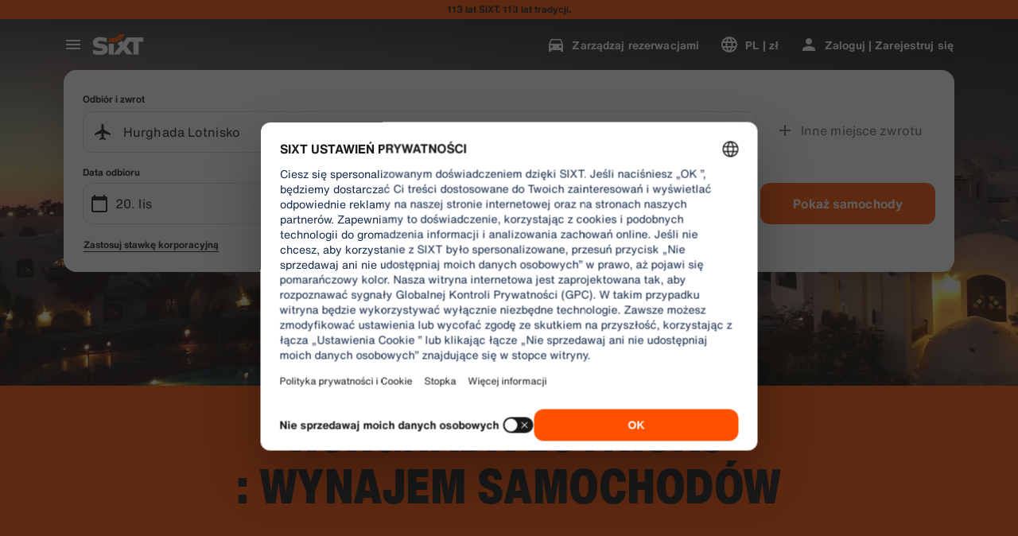

--- FILE ---
content_type: application/javascript
request_url: https://www.sixt.pl/webapp/chatbot/__federation_expose_Chatbot.8d5b7117f0a2ce96.js
body_size: 45608
content:
(self.webpackChunk_sixt_web_chatbot=self.webpackChunk_sixt_web_chatbot||[]).push([["30189"],{15945:function(e,t,n){var a={"./default/palette.svg":["79509","61844"],"./default/phone_iphone.svg":["3228","51482"],"./default/social_google_colored_24.svg":["37906","54322"],"./default/logo_sanisixt.svg":["7719","52673"],"./default/credit_score.svg":["94989","88473"],"./default/download.svg":["24162","46671"],"./default/translate.svg":["41161","56858"],"./default/youtube.svg":["34230","25325"],"./default/sedan.svg":["72468","68450"],"./default/electric_car.svg":["88610","51244"],"./default/play_arrow.svg":["80205","52408"],"./default/bolt.svg":["25495","4121"],"./default/logo_sixt_ride.svg":["83586","23818"],"./default/phone_in_talk.svg":["38683","57040"],"./default/radio.svg":["10752","14307"],"./default/lost_luggage.svg":["44344","252"],"./default/area_resize.svg":["33755","31252"],"./default/facebook.svg":["10528","29210"],"./default/tire_repair.svg":["90369","80353"],"./default/looks_4.svg":["39701","36094"],"./default/contacts.svg":["39379","6741"],"./default/bags_luggage.svg":["72924","9772"],"./default/discover_color.svg":["48960","20112"],"./default/general_toll_service.svg":["36354","60024"],"./default/cirrus_color.svg":["63401","25840"],"./default/favorite.svg":["11804","41598"],"./default/tracking_chauffeur.svg":["32400","19441"],"./default/add_circle_outline_new.svg":["35294","27180"],"./default/arrow_back_ios.svg":["29535","59529"],"./default/card_giftcard.svg":["99213","40897"],"./default/check_circle_outline.svg":["88297","92049"],"./default/discount.svg":["49695","29170"],"./default/do_not_disturb_alt.svg":["90963","81443"],"./default/workspace_premium.svg":["47766","1280"],"./default/group.svg":["55397","77125"],"./default/search_off.svg":["21404","46945"],"./default/attach_money.svg":["86228","48524"],"./default/person_add.svg":["81917","9844"],"./default/cancel.svg":["19940","80953"],"./default/protection_interior.svg":["14701","3605"],"./default/upgrade_car.svg":["37780","94179"],"./default/loyalty_horizontal.svg":["72382","52102"],"./default/logo_defender.svg":["58132","75276"],"./default/celebration.svg":["16197","34636"],"./default/remove_circle_outline.svg":["93955","25411"],"./default/scale.svg":["28681","83866"],"./default/star_border.svg":["35512","50377"],"./default/taxi_alert.svg":["85205","88830"],"./default/twitter_x.svg":["46466","24482"],"./default/ac_unit.svg":["79077","67719"],"./default/gpp_good.svg":["35741","17104"],"./default/ico_riverty_dark.svg":["9441","82728"],"./default/currency_exchange.svg":["18007","55629"],"./default/live_help.svg":["35991","92971"],"./default/filter_list.svg":["74892","91526"],"./default/manufacturer_option_volvo.svg":["89650","3389"],"./default/train.svg":["12787","49778"],"./default/chat.svg":["52439","39525"],"./default/chevron_right.svg":["93644","47424"],"./default/control_point.svg":["88624","20091"],"./default/dolly_trolley.svg":["31454","5294"],"./default/pickup_truck.svg":["6360","78699"],"./default/public.svg":["70124","18806"],"./default/looks_one.svg":["27914","82542"],"./default/sensors.svg":["12384","85940"],"./default/speedometer_platinum.svg":["82302","87181"],"./default/wifi_off.svg":["21662","68070"],"./default/keyboard_double_arrow_right.svg":["93362","90993"],"./default/app_shortcut.svg":["4320","82126"],"./default/automatic_shift.svg":["19368","76309"],"./default/comment.svg":["40331","44799"],"./default/instagram.svg":["38819","23345"],"./default/badge.svg":["11144","12942"],"./default/business_center.svg":["26552","44780"],"./default/email.svg":["45995","16319"],"./default/car_door.svg":["46238","10446"],"./default/diesel_engine.svg":["74708","25844"],"./default/logo_sixt_one.svg":["44936","3964"],"./default/play_circle.svg":["77694","82994"],"./default/info_outline.svg":["75542","34331"],"./default/looks_two.svg":["99150","40149"],"./default/moving_truck.svg":["95942","63385"],"./default/plug.svg":["85257","23373"],"./default/qr_code.svg":["99903","73034"],"./default/noise_control_off.svg":["15461","98844"],"./default/rental_car.svg":["64309","25928"],"./default/sale_tag.svg":["57789","54013"],"./default/warning.svg":["28906","85677"],"./default/manufacturer_option_bmw.svg":["51276","32009"],"./default/directions_car.svg":["7254","31986"],"./default/minor_crash.svg":["88038","61289"],"./default/num_01.svg":["58125","94790"],"./default/electric_moped.svg":["60822","6193"],"./default/timelapse.svg":["58906","15126"],"./default/disinfect_plus.svg":["45943","83565"],"./default/lock.svg":["62665","95933"],"./default/shield.svg":["21620","84411"],"./default/car_large_transporter_van.svg":["27479","59739"],"./default/keyboard.svg":["24127","54369"],"./default/account_circle.svg":["56786","78016"],"./default/protection_shield_all_40.svg":["85735","75909"],"./default/location_on.svg":["37061","85472"],"./default/hybrid_preferred.svg":["31267","5815"],"./default/add_circle.svg":["7423","77710"],"./default/work.svg":["70388","88566"],"./default/car_subscription.svg":["55372","78873"],"./default/phone_callback.svg":["75076","46031"],"./default/sixt_ride_logo.svg":["82124","86959"],"./default/travel_explore.svg":["55107","65925"],"./default/remove.svg":["16638","33194"],"./default/protection_shield_smart_40.svg":["74711","81084"],"./default/share_location.svg":["86054","88944"],"./default/medical_costs.svg":["8763","21040"],"./default/google.svg":["51780","71484"],"./default/child_seat.svg":["65660","2129"],"./default/ski_rack.svg":["28639","40918"],"./default/various_features.svg":["1562","59176"],"./default/keyboard_arrow_up.svg":["81677","75625"],"./default/people_alt.svg":["44924","54370"],"./default/flight.svg":["84337","9532"],"./default/prepaid_fuel.svg":["79498","675"],"./default/sack_barrow.svg":["42937","64523"],"./default/trailer_coupling_guaranteed.svg":["27310","2501"],"./default/sixt_color.svg":["12791","54085"],"./default/logo_range-rover.svg":["74624","81687"],"./default/code.svg":["37901","48303"],"./default/copy_all.svg":["8709","906"],"./default/arrow_forward_ios.svg":["38978","19617"],"./default/add_moderator.svg":["10402","86155"],"./default/drive_eta.svg":["99071","96638"],"./default/fallback.svg":["61147","79297"],"./default/severe_cold.svg":["50012","40751"],"./default/unstickered_vehicle.svg":["76340","38275"],"./default/escalator_warning.svg":["44253","97978"],"./default/arrow_up_ios.svg":["98445","89845"],"./default/logo_land-rover_oval.svg":["59479","83967"],"./default/no_crash.svg":["34352","78921"],"./default/mobile_off.svg":["81616","71978"],"./default/electric_scooter.svg":["15487","55169"],"./default/question_mark.svg":["43801","64872"],"./default/sixt_corporate_card.svg":["31888","56088"],"./default/crop_free.svg":["23080","92925"],"./default/car_and_truck.svg":["49766","3661"],"./default/highlight_off.svg":["84435","1744"],"./default/loss_damage_waiver.svg":["4844","17298"],"./default/visibility_off.svg":["95061","48489"],"./default/notification_important.svg":["46424","4717"],"./default/change_circle.svg":["32556","92889"],"./default/timer.svg":["2413","21100"],"./default/published_with_changes.svg":["8679","27994"],"./default/hatchback.svg":["6606","71184"],"./default/percent.svg":["84042","44898"],"./default/route.svg":["23852","99941"],"./default/fire.svg":["47814","82394"],"./default/linkedin.svg":["40076","67080"],"./default/near_me.svg":["64178","12232"],"./default/image_not_supported.svg":["72735","18447"],"./default/expand_more.svg":["40725","4745"],"./default/pedal_bike.svg":["7023","60169"],"./default/add_card.svg":["16459","42231"],"./default/arrow_back_ios_new.svg":["91363","60362"],"./default/num_02.svg":["2591","21807"],"./default/edit_road.svg":["36246","81480"],"./default/twitter.svg":["51277","76307"],"./default/location_disabled.svg":["60609","14615"],"./default/looks_5.svg":["46459","97477"],"./default/diners_club_color.svg":["34523","42031"],"./default/ballot.svg":["98701","16735"],"./default/airline_seat_recline_extra.svg":["63834","88907"],"./default/car_repair.svg":["85188","73492"],"./default/american_express_color.svg":["92167","4652"],"./default/ski_luggage_box.svg":["5128","23314"],"./default/tracking_car.svg":["15942","46426"],"./default/warning_amber.svg":["18367","9024"],"./default/money_off_csred.svg":["22014","83049"],"./default/inventory_2.svg":["55150","92922"],"./default/expand_circle_down.svg":["74149","1421"],"./default/receipt_by_mail.svg":["28603","45231"],"./default/snow_chains.svg":["13969","89933"],"./default/car_bus.svg":["44266","12340"],"./default/arrow_undo.svg":["35077","76363"],"./default/tune.svg":["83180","67523"],"./default/wifi_protected_setup.svg":["86249","91467"],"./default/car_other.svg":["11349","18746"],"./default/keyboard_double_arrow_up.svg":["28550","77815"],"./default/child_friendly.svg":["21647","5170"],"./default/cross_border_fee.svg":["84869","7080"],"./default/star_half.svg":["37832","6823"],"./default/delete_outline.svg":["642","26961"],"./default/airplus_international_color.svg":["60025","38652"],"./default/local_airport.svg":["75090","99454"],"./default/maps_home_work.svg":["80418","20972"],"./default/pageview.svg":["15295","9166"],"./default/dollar_currency.svg":["8620","72424"],"./default/receipt.svg":["83265","49817"],"./default/refresh.svg":["72895","92534"],"./default/payback_color.svg":["9250","86934"],"./default/speedometer_silver.svg":["24746","15309"],"./default/check.svg":["22435","73596"],"./default/suv.svg":["78245","67617"],"./default/control_point_duplicate.svg":["47332","71286"],"./default/speedometer.svg":["60299","28777"],"./default/accolade.svg":["12293","90630"],"./default/filter_alt.svg":["24659","39073"],"./default/four_wheel_drive.svg":["97897","79890"],"./default/mastercard_color.svg":["25814","93038"],"./default/menu.svg":["27956","33019"],"./default/luggage.svg":["78335","32886"],"./default/sanisixt_logo.svg":["7757","52988"],"./default/add.svg":["38205","7628"],"./default/forbrugs_foreningen_color.svg":["8159","50554"],"./default/flight_land.svg":["19576","96206"],"./default/invoice_edit.svg":["22688","30923"],"./default/diamond.svg":["2352","88161"],"./default/battery_charging_full.svg":["4914","8882"],"./default/terminal_dropoff_service.svg":["6913","36546"],"./default/calendar_today.svg":["7522","98705"],"./default/protection_shield_basic_40.svg":["40670","27324"],"./default/comfort_package.svg":["900","71316"],"./default/mobile_friendly.svg":["81969","59561"],"./default/paypal_color.svg":["29278","76125"],"./default/info.svg":["29360","56328"],"./default/pause.svg":["58239","41279"],"./default/logout.svg":["51036","72923"],"./default/hail.svg":["47350","92598"],"./default/tag_faces.svg":["75949","64098"],"./default/logo_sixt_rent-the-car.svg":["30849","78853"],"./default/pending.svg":["86566","76513"],"./default/paypal_wordmark.svg":["93767","54680"],"./default/airplane_ticket.svg":["55593","75940"],"./default/expand_less.svg":["48372","94757"],"./default/emoji_events.svg":["59290","21637"],"./default/fact_check.svg":["10594","82981"],"./default/arrow_forward.svg":["87482","83889"],"./default/access_time_filled.svg":["20172","69454"],"./default/file_download.svg":["87167","96294"],"./default/open_in_new.svg":["71608","1992"],"./default/square.svg":["80217","63196"],"./default/speedometer_diamond.svg":["77042","93360"],"./default/volunteer_activism.svg":["52425","42458"],"./default/settings.svg":["82857","70415"],"./default/add_circle_outline.svg":["36997","65660"],"./default/print.svg":["44840","24554"],"./default/local_car_wash.svg":["45430","86470"],"./default/document_scanner.svg":["29326","28167"],"./default/check_circle.svg":["37980","29776"],"./default/history.svg":["39689","67147"],"./default/local_gas_station.svg":["6357","62581"],"./default/loyalty.svg":["4444","42557"],"./default/diamond_alt.svg":["30381","74339"],"./default/access_time.svg":["8469","51940"],"./default/coupe.svg":["43893","26524"],"./default/date_range.svg":["24707","88887"],"./default/medical_services.svg":["43972","5389"],"./default/pause_circle.svg":["96109","38429"],"./default/station_wagon.svg":["30045","93542"],"./default/switch_account.svg":["38224","43353"],"./default/text_snippet.svg":["46361","69724"],"./default/unified_payments_interface_color.svg":["59491","24218"],"./default/verified.svg":["93343","54354"],"./default/convertible.svg":["82367","33819"],"./default/chevron_left.svg":["26651","38133"],"./default/price_down.svg":["94554","98139"],"./default/maestro_color.svg":["9965","36808"],"./default/cargo_van.svg":["96112","95533"],"./default/free_rental_day.svg":["28660","13648"],"./default/masterpass_color.svg":["6713","55937"],"./default/price_up.svg":["38017","8862"],"./default/loyalty_vertical.svg":["25030","15809"],"./default/return.svg":["11315","76055"],"./default/automatic_guaranteed.svg":["60521","64141"],"./default/driver_24.svg":["46148","27942"],"./default/passenger_van.svg":["69773","64332"],"./default/sepa_color.svg":["28706","44868"],"./default/shopping_bag.svg":["23628","45491"],"./default/electric_bike.svg":["24437","75238"],"./default/all_inclusive.svg":["51645","77736"],"./default/assignment.svg":["71555","50762"],"./default/distance_long.svg":["55030","10242"],"./default/build.svg":["4627","15203"],"./default/cached.svg":["78668","8045"],"./default/checklist.svg":["71012","4026"],"./default/baby_stroller.svg":["32491","17345"],"./default/car_24.svg":["42509","31884"],"./default/circle.svg":["71117","81031"],"./default/car_sports.svg":["58244","91690"],"./default/edit.svg":["7953","48863"],"./default/error.svg":["53954","96786"],"./default/length.svg":["80025","14939"],"./default/manufacturer_option_audi.svg":["46956","73787"],"./default/bookmarks.svg":["60603","66685"],"./default/car_plus_24.svg":["34165","30060"],"./default/list.svg":["46562","68314"],"./default/more_vert.svg":["81199","17422"],"./default/admin_panel_settings.svg":["20938","47852"],"./default/num_03.svg":["1029","12223"],"./default/personal_property_coverage.svg":["34717","91977"],"./default/security.svg":["77334","26656"],"./default/notes.svg":["73442","26093"],"./default/sixt_connect_plus.svg":["41895","7145"],"./default/snapchat.svg":["99027","37251"],"./default/speed.svg":["40923","12965"],"./default/speedometer_gold.svg":["65940","7152"],"./default/riverty.svg":["51833","50121"],"./default/gearbox_manual.svg":["51334","9407"],"./default/event_note.svg":["45481","69481"],"./default/local_police.svg":["25766","75678"],"./default/support_agent.svg":["34187","54346"],"./default/swap_vert.svg":["16377","47278"],"./default/arrow_down_ios.svg":["89540","92989"],"./default/dankfort_color.svg":["69665","20761"],"./default/calendar_month.svg":["28467","68079"],"./default/looks_3.svg":["87161","1328"],"./default/protection_full.svg":["6546","86920"],"./default/settings_input_component.svg":["9162","20283"],"./default/sixt_contained.svg":["4630","66509"],"./default/undo.svg":["67806","44169"],"./default/grade.svg":["88663","5909"],"./default/fast_forward.svg":["92961","18150"],"./default/my_location.svg":["6811","3197"],"./default/apple.svg":["74910","90054"],"./default/num_04.svg":["48365","98114"],"./default/access_alarm.svg":["64018","15048"],"./default/person.svg":["93434","83781"],"./default/pinterest.svg":["14755","89014"],"./default/close.svg":["12078","57834"],"./default/gearbox_automatic.svg":["18208","18774"],"./default/place.svg":["56200","60670"],"./default/home.svg":["12235","67176"],"./default/smartphone.svg":["20823","45046"],"./default/looks_6.svg":["95544","51393"],"./default/visa_color.svg":["98581","48184"],"./default/vpay_color.svg":["74039","8734"],"./default/directions_car_filled.svg":["63436","22453"],"./default/key.svg":["38069","42698"],"./default/request_collection.svg":["92159","22883"],"./default/expand.svg":["88326","16505"],"./default/sort.svg":["39350","56595"],"./default/location_city.svg":["90991","45837"],"./default/connect_without_contact.svg":["57162","14979"],"./default/directions.svg":["66839","64015"],"./default/passport_id.svg":["69688","90522"],"./default/shop.svg":["10871","75581"],"./default/awards_leaf.svg":["59642","87613"],"./default/protection_shield_none_40.svg":["24255","40294"],"./default/store.svg":["22393","49867"],"./default/visibility.svg":["52352","28512"],"./default/file_upload.svg":["87922","39711"],"./default/local_shipping.svg":["87433","99970"],"./default/car_crash.svg":["97189","79123"],"./default/event.svg":["92351","64446"],"./default/express_toll.svg":["47800","32822"],"./default/needle.svg":["22424","50149"],"./default/notifications.svg":["6200","71722"],"./default/local_parking.svg":["72949","40452"],"./default/drivers_license.svg":["42624","31827"],"./default/delete_forever.svg":["38006","40498"],"./default/call.svg":["51054","18213"],"./default/currency.svg":["24299","31791"],"./default/help_outline.svg":["59525","72311"],"./default/sparkle.svg":["70753","44034"],"./default/search.svg":["36487","63882"],"./default/quiz.svg":["13639","47495"],"./default/today.svg":["9721","34925"],"./default/cars_damage.svg":["73461","84695"],"./default/star.svg":["79928","39684"],"./default/cargo_palette.svg":["97784","99933"],"./default/logo_sixt.svg":["71082","44791"],"./default/fiber_manual_record.svg":["50936","62960"],"./default/cable.svg":["57602","97549"],"./default/jcb_color.svg":["82604","91286"],"./default/invoice_download.svg":["47727","80654"],"./default/language.svg":["93163","69880"],"./default/add_location_alt.svg":["90914","14505"],"./default/spark.svg":["8538","18243"],"./default/unionpay_color.svg":["63603","21506"],"./default/general_benefits.svg":["61483","45553"],"./default/keyboard_arrow_down.svg":["39946","65743"],"./default/mail.svg":["23433","80276"],"./default/emergency_breakdown.svg":["72703","35112"],"./default/manufacturer_option_mb.svg":["5726","24673"],"./default/roadside_assistance.svg":["89924","56493"],"./default/savings.svg":["12402","2718"],"./default/airlines.svg":["15163","24683"],"./default/help.svg":["96806","3168"],"./default/numbers.svg":["76636","85397"],"./default/sprint.svg":["36158","10988"],"./default/coronavirus.svg":["35578","32353"],"./default/personal_accident_protection.svg":["58427","71177"],"./default/protection_tires.svg":["50274","47209"],"./default/map.svg":["78858","22268"],"./default/done.svg":["42837","85580"],"./default/cases.svg":["67037","88147"],"./default/credit_card.svg":["72759","6547"],"./default/car_edit.svg":["60622","58453"],"./default/tyres_suitable_for_winter.svg":["28924","62025"],"./default/load_securing_strap.svg":["10161","69074"]};function i(e){if(!n.o(a,e))return Promise.resolve().then(function(){var t=Error("Cannot find module '"+e+"'");throw t.code="MODULE_NOT_FOUND",t});var t=a[e],i=t[0];return n.e(t[1]).then(function(){return n(i)})}i.keys=()=>Object.keys(a),i.id=15945,e.exports=i},57824:function(e,t,n){var a={"./hydra/de-CH":["64440","86179"],"./hydra/en-AU/index":["81610","20194"],"./hydra/ko-KR/index":["88626","24978"],"./hydra/hu-HU/":["9970","37185"],"./hydra/useHydraTranslation.generated.ts":["75812","11283"],"./chatbot/de-CH/index":["91212","60164"],"./chatbot/fr-MA/index":["34171","34460"],"./chatbot/en-IE/":["91289","36598"],"./chatbot/nl-BE/index":["88142","58657"],"./hydra/en-IS":["70182","25166"],"./hydra/zh-CN/index":["98627","88459"],"./chatbot/it-IT/index":["53699","15663"],"./chatbot/en-GB/index.ts":["22154","90632"],"./chatbot/es-CR/index.ts":["65516","34889"],"./hydra/en-GB/":["38628","10868"],"./chatbot/lt-LT":["33817","29445"],"./chatbot/pl-PL/":["60045","90474"],"./hydra/fi-FI/":["9254","47860"],"./chatbot/en-AU/":["30963","26007"],"./chatbot/ko-KR/index":["87695","51574"],"./chatbot/pt-BR/index":["99223","85858"],"./hydra/en-IS/":["70182","25166"],"./hydra/en-CY/":["8966","85087"],"./hydra/en-SG/index.ts":["18605","67386"],"./hydra/es-AR/index":["40693","67882"],"./chatbot/fr-CH/index.ts":["70061","11611"],"./hydra/fr-BE/index":["67128","50733"],"./hydra/pt-BR/index":["79948","35526"],"./chatbot/fr-CH":["70061","11611"],"./hydra/de-AT/index.ts":["44315","16718"],"./hydra/fr-MA/index":["46879","74581"],"./chatbot/fr-MA/index.ts":["34171","34460"],"./chatbot/en-NZ/":["77895","70816"],"./chatbot/hu-HU":["89630","69661"],"./hydra/it-IT/index":["38546","81915"],"./hydra/fr-BE/":["67128","50733"],"./chatbot/de-DE/index.ts":["12717","96307"],"./chatbot/es-PA":["29256","22242"],"./hydra/fr-CH/":["28231","90096"],"./chatbot/en-SA/index.ts":["43777","98371"],"./hydra/it-IT":["38546","81915"],"./hydra/hu-HU/index.ts":["9970","37185"],"./chatbot/lt-LT/index":["33817","29445"],"./chatbot/en-ZA/":["71270","96779"],"./chatbot/nl-BE":["88142","58657"],"./hydra/de-AT":["44315","16718"],"./chatbot/pt-PT/index.ts":["22464","58166"],"./chatbot/es-PA/":["29256","22242"],"./hydra/en-AE/":["2160","72855"],"./chatbot/de-AT/index.ts":["93606","96487"],"./chatbot/fr-CA/index":["43706","30484"],"./hydra/el-GR/":["65220","20910"],"./chatbot/fr-BE/index.ts":["96297","3879"],"./chatbot/sv-SE/index":["67359","45911"],"./hydra/fi-FI/index.ts":["9254","47860"],"./hydra/en-MT":["39435","79063"],"./chatbot/ko-KR":["87695","51574"],"./hydra/en-IS/index.ts":["70182","25166"],"./hydra/es-PA":["97922","6966"],"./hydra/nl-BE":["99686","66614"],"./hydra/sl-SI":["14848","77519"],"./chatbot/useChatbotTranslation.generated":["42754"],"./hydra/nl-BE/":["99686","66614"],"./hydra/pt-PT/":["81755","94998"],"./chatbot/nl-NL/index":["74351","72638"],"./hydra/no-NO/index":["98630","14752"],"./chatbot/en-AU":["30963","26007"],"./hydra/de-DE/index.ts":["89312","74811"],"./hydra/en-CY/index.ts":["8966","85087"],"./hydra/es-CO/":["35243","98877"],"./hydra/en-AU/index.ts":["81610","20194"],"./chatbot/zh-CN":["25861","80571"],"./chatbot/de-DE/":["12717","96307"],"./hydra/zh-CN":["98627","88459"],"./hydra/en-SA/":["54219","3850"],"./chatbot/es-CL":["79293","97610"],"./chatbot/es-MX":["29959","91859"],"./chatbot/es-ES":["49196","67222"],"./chatbot/fr-CH/":["70061","11611"],"./chatbot/no-NO/index.ts":["13769","54740"],"./chatbot/de-AT/index":["93606","96487"],"./hydra/en-CA":["60369","54606"],"./hydra/es-MX/index":["55079","64410"],"./hydra/fr-GP/index.ts":["70610","76525"],"./hydra/ja-JP/index.ts":["56945","70103"],"./hydra/no-NO":["98630","14752"],"./hydra/pt-PT/index.ts":["81755","94998"],"./chatbot/es-CO/index":["58352","854"],"./chatbot/en-ZA":["71270","96779"],"./hydra/sv-SE/index.ts":["13899","63510"],"./chatbot/en-ZA/index.ts":["71270","96779"],"./chatbot/en-AU/index":["30963","26007"],"./chatbot/en-SG/index":["80428","35129"],"./chatbot/pl-PL/index":["60045","90474"],"./chatbot/en-CA/index":["66735","67750"],"./chatbot/en-US":["80219","20562"],"./chatbot/es-PA/index":["29256","22242"],"./chatbot/pt-PT":["22464","58166"],"./chatbot/zh-CN/index":["25861","80571"],"./hydra/en-AE/index.ts":["2160","72855"],"./chatbot/hr-HR/":["73024","73414"],"./chatbot/da-DK/":["72365","47983"],"./chatbot/zh-CN/index.ts":["25861","80571"],"./hydra/en-SA/index.ts":["54219","3850"],"./chatbot/el-GR/":["87918","57861"],"./hydra/en-SG/":["18605","67386"],"./chatbot/et-EE/":["41992","96768"],"./hydra/en-ZA/":["15579","8801"],"./hydra/fr-CA/":["77410","24406"],"./chatbot/en-IE":["91289","36598"],"./chatbot/fr-GP/index.ts":["54657","85098"],"./hydra/es-CL":["44971","85122"],"./hydra/fr-CA":["77410","24406"],"./chatbot/en-SG":["80428","35129"],"./chatbot/en-IE/index.ts":["91289","36598"],"./chatbot/en-MT/":["45339","15853"],"./chatbot/es-US/index":["43240","67258"],"./chatbot/en-NZ/index":["77895","70816"],"./hydra/hu-HU":["9970","37185"],"./hydra/lt-LT/index.ts":["69694","22454"],"./chatbot/es-CO":["58352","854"],"./chatbot/en-SA/":["43777","98371"],"./chatbot/es-US/":["43240","67258"],"./chatbot/en-MT":["45339","15853"],"./chatbot/da-DK/index":["72365","47983"],"./chatbot/fr-CA/":["43706","30484"],"./hydra/el-GR/index":["65220","20910"],"./hydra/en-NZ/":["31951","7386"],"./hydra/fr-BE/index.ts":["67128","50733"],"./hydra/it-IT/":["38546","81915"],"./hydra/pt-BR":["79948","35526"],"./hydra/ko-KR/index.ts":["88626","24978"],"./chatbot/nl-BE/":["88142","58657"],"./hydra/nl-BE/index":["99686","66614"],"./hydra/ro-RO/index.ts":["82653","45687"],"./chatbot/es-CR/":["65516","34889"],"./chatbot/sl-SI/index.ts":["91362","22546"],"./chatbot/en-EG":["84679","81504"],"./chatbot/ro-RO/index.ts":["60874","8065"],"./hydra/es-CR/index":["59922","60062"],"./hydra/pl-PL/":["72496","70980"],"./chatbot/fr-GP":["54657","85098"],"./hydra/es-US/index.ts":["52297","45382"],"./chatbot/en-EG/index":["84679","81504"],"./hydra/hr-HR":["61365","94711"],"./hydra/lv-LV/index":["31047","63956"],"./hydra/ro-RO/index":["82653","45687"],"./chatbot/es-MX/":["29959","91859"],"./chatbot/fr-MA":["34171","34460"],"./chatbot/hr-HR/index":["73024","73414"],"./hydra/es-CO/index.ts":["35243","98877"],"./chatbot/ITranslationChatbot.generated":["43454","29478"],"./chatbot/pl-PL/index.ts":["60045","90474"],"./chatbot/lv-LV/index":["29518","69047"],"./hydra/de-AT/index":["44315","16718"],"./hydra/en-CA/":["60369","54606"],"./hydra/es-AR/":["40693","67882"],"./hydra/en-GB":["38628","10868"],"./hydra/es-PA/index.ts":["97922","6966"],"./chatbot/es-CR/index":["65516","34889"],"./chatbot/ro-RO/":["60874","8065"],"./hydra/es-CR/index.ts":["59922","60062"],"./hydra/lt-LT/index":["69694","22454"],"./chatbot/fi-FI/":["42849","10629"],"./hydra/pl-PL":["72496","70980"],"./chatbot/sl-SI/":["91362","22546"],"./hydra/ro-RO":["82653","45687"],"./chatbot/en-US/index":["80219","20562"],"./hydra/de-JLR/":["52365","30842"],"./chatbot/nl-NL/index.ts":["74351","72638"],"./chatbot/en-CA":["66735","67750"],"./chatbot/sv-SE":["67359","45911"],"./hydra/en-AU":["81610","20194"],"./hydra/da-DK/index.ts":["86824","1236"],"./chatbot/fr-CA/index.ts":["43706","30484"],"./chatbot/en-AE":["50205","11043"],"./hydra/nl-NL/":["64953","9210"],"./chatbot/pt-PT/index":["22464","58166"],"./chatbot/lv-LV/":["29518","69047"],"./chatbot/no-NO/index":["13769","54740"],"./chatbot/pt-BR/":["99223","85858"],"./hydra/da-DK":["86824","1236"],"./chatbot/de-JLR":["50322","81340"],"./chatbot/en-US/":["80219","20562"],"./chatbot/en-AE/":["50205","11043"],"./chatbot/es-CL/":["79293","97610"],"./chatbot/en-IS":["99086","51245"],"./chatbot/ja-JP":["8387","95412"],"./chatbot/no-NO":["13769","54740"],"./chatbot/ja-JP/":["8387","95412"],"./chatbot/ko-KR/index.ts":["87695","51574"],"./chatbot/da-DK":["72365","47983"],"./chatbot/es-CO/":["58352","854"],"./hydra/de-CH/index.ts":["64440","86179"],"./hydra/en-IE/index":["79238","47183"],"./chatbot/en-SA":["43777","98371"],"./chatbot/fr-FR":["50220","28728"],"./hydra/en-IE/index.ts":["79238","47183"],"./chatbot/hr-HR":["73024","73414"],"./chatbot/sl-SI/index":["91362","22546"],"./hydra/en-IS/index":["70182","25166"],"./chatbot/el-GR/index":["87918","57861"],"./hydra/en-GB/index":["38628","10868"],"./hydra/en-MT/":["39435","79063"],"./hydra/en-NZ/index":["31951","7386"],"./hydra/es-PA/":["97922","6966"],"./hydra/fr-GP/index":["70610","76525"],"./hydra/hr-HR/":["61365","94711"],"./chatbot/en-IE/index":["91289","36598"],"./hydra/hr-HR/index.ts":["61365","94711"],"./hydra/es-CR":["59922","60062"],"./chatbot/lt-LT/index.ts":["33817","29445"],"./hydra/nl-NL/index.ts":["64953","9210"],"./chatbot/en-GB/index":["22154","90632"],"./hydra/en-NZ":["31951","7386"],"./chatbot/en-EG/":["84679","81504"],"./chatbot/es-MX/index.ts":["29959","91859"],"./hydra/fr-CA/index":["77410","24406"],"./hydra/de-CH/":["64440","86179"],"./hydra/en-GB/index.ts":["38628","10868"],"./hydra/en-SA/index":["54219","3850"],"./hydra/fr-CH":["28231","90096"],"./chatbot/en-NZ/index.ts":["77895","70816"],"./chatbot/en-ZA/index":["71270","96779"],"./chatbot/en-CA/index.ts":["66735","67750"],"./chatbot/fr-BE":["96297","3879"],"./hydra/fr-CH/index":["28231","90096"],"./hydra/no-NO/":["98630","14752"],"./hydra/es-AR":["40693","67882"],"./hydra/pt-BR/":["79948","35526"],"./hydra/es-MX/":["55079","64410"],"./hydra/de-DE":["89312","74811"],"./hydra/sl-SI/":["14848","77519"],"./hydra/en-AU/":["81610","20194"],"./chatbot/da-DK/index.ts":["72365","47983"],"./chatbot/et-EE/index.ts":["41992","96768"],"./hydra/en-SA":["54219","3850"],"./hydra/ja-JP":["56945","70103"],"./hydra/es-US":["52297","45382"],"./hydra/de-DE/index":["89312","74811"],"./hydra/lv-LV/":["31047","63956"],"./hydra/pt-BR/index.ts":["79948","35526"],"./chatbot/fi-FI/index.ts":["42849","10629"],"./hydra/zh-CN/":["98627","88459"],"./chatbot/de-AT/":["93606","96487"],"./chatbot/ITranslationChatbot.generated.ts":["43454","29478"],"./chatbot/de-CH/":["91212","60164"],"./chatbot/en-CY/index":["61745","65778"],"./chatbot/en-SG/index.ts":["80428","35129"],"./chatbot/en-IS/":["99086","51245"],"./chatbot/hu-HU/index":["89630","69661"],"./chatbot/it-IT/index.ts":["53699","15663"],"./chatbot/el-GR":["87918","57861"],"./chatbot/ko-KR/":["87695","51574"],"./chatbot/ro-RO":["60874","8065"],"./hydra/en-ZA/index.ts":["15579","8801"],"./chatbot/es-MX/index":["29959","91859"],"./chatbot/hu-HU/":["89630","69661"],"./hydra/es-MX":["55079","64410"],"./hydra/es-US/index":["52297","45382"],"./hydra/fi-FI":["9254","47860"],"./chatbot/fr-MA/":["34171","34460"],"./hydra/lt-LT":["69694","22454"],"./hydra/pl-PL/index":["72496","70980"],"./hydra/sv-SE":["13899","63510"],"./chatbot/en-CA/":["66735","67750"],"./chatbot/en-AE/index":["50205","11043"],"./hydra/pt-PT":["81755","94998"],"./hydra/en-US":["35249","51340"],"./hydra/useHydraTranslation.generated":["75812","11283"],"./hydra/es-PA/index":["97922","6966"],"./hydra/sl-SI/index.ts":["14848","77519"],"./hydra/sl-SI/index":["14848","77519"],"./hydra/es-ES/index.ts":["75815","50334"],"./chatbot/et-EE/index":["41992","96768"],"./hydra/es-MX/index.ts":["55079","64410"],"./hydra/en-MT/index":["39435","79063"],"./chatbot/es-PA/index.ts":["29256","22242"],"./chatbot/et-EE":["41992","96768"],"./chatbot/pt-BR":["99223","85858"],"./chatbot/en-SA/index":["43777","98371"],"./hydra/da-DK/index":["86824","1236"],"./chatbot/lv-LV":["29518","69047"],"./chatbot/en-IS/index":["99086","51245"],"./hydra/en-US/":["35249","51340"],"./hydra/es-ES/":["75815","50334"],"./hydra/fr-BE":["67128","50733"],"./hydra/fr-GP":["70610","76525"],"./hydra/ko-KR/":["88626","24978"],"./chatbot/es-CO/index.ts":["58352","854"],"./hydra/fr-FR/index.ts":["23951","11647"],"./hydra/et-EE":["93826","3602"],"./chatbot/en-IS/index.ts":["99086","51245"],"./chatbot/ja-JP/index.ts":["8387","95412"],"./chatbot/es-AR/":["91738","3874"],"./chatbot/fi-FI/index":["42849","10629"],"./chatbot/es-CR":["65516","34889"],"./chatbot/fr-FR/index":["50220","28728"],"./chatbot/en-CY":["61745","65778"],"./chatbot/fr-GP/index":["54657","85098"],"./chatbot/zh-CN/":["25861","80571"],"./hydra/fr-GP/":["70610","76525"],"./chatbot/de-JLR/index.ts":["50322","81340"],"./chatbot/de-DE":["12717","96307"],"./chatbot/en-MT/index.ts":["45339","15853"],"./hydra/en-NZ/index.ts":["31951","7386"],"./chatbot/it-IT/":["53699","15663"],"./hydra/el-GR":["65220","20910"],"./hydra/de-JLR/index":["52365","30842"],"./hydra/en-ZA":["15579","8801"],"./hydra/fr-CH/index.ts":["28231","90096"],"./hydra/hr-HR/index":["61365","94711"],"./hydra/lv-LV/index.ts":["31047","63956"],"./chatbot/sl-SI":["91362","22546"],"./hydra/nl-NL":["64953","9210"],"./chatbot/it-IT":["53699","15663"],"./chatbot/en-CY/index.ts":["61745","65778"],"./hydra/fr-FR/":["23951","11647"],"./hydra/fr-MA/index.ts":["46879","74581"],"./chatbot/fr-GP/":["54657","85098"],"./hydra/en-AE/index":["2160","72855"],"./chatbot/en-SG/":["80428","35129"],"./chatbot/en-US/index.ts":["80219","20562"],"./hydra/ITranslationHydra.generated":["64049","96108"],"./hydra/en-US/index.ts":["35249","51340"],"./hydra/no-NO/index.ts":["98630","14752"],"./hydra/es-CO":["35243","98877"],"./chatbot/es-ES/index":["49196","67222"],"./hydra/en-CA/index":["60369","54606"],"./hydra/es-CL/":["44971","85122"],"./chatbot/de-DE/index":["12717","96307"],"./hydra/es-US/":["52297","45382"],"./hydra/fr-FR":["23951","11647"],"./chatbot/no-NO/":["13769","54740"],"./chatbot/es-AR/index.ts":["91738","3874"],"./chatbot/fr-CA":["43706","30484"],"./hydra/en-CY/index":["8966","85087"],"./hydra/en-SG":["18605","67386"],"./chatbot/en-NZ":["77895","70816"],"./hydra/fr-FR/index":["23951","11647"],"./hydra/ko-KR":["88626","24978"],"./hydra/en-EG/index.ts":["60793","79041"],"./chatbot/en-GB/":["22154","90632"],"./chatbot/fr-FR/index.ts":["50220","28728"],"./hydra/es-CR/":["59922","60062"],"./hydra/et-EE/index":["93826","3602"],"./hydra/et-EE/index.ts":["93826","3602"],"./hydra/ITranslationHydra.generated.ts":["64049","96108"],"./hydra/de-AT/":["44315","16718"],"./hydra/el-GR/index.ts":["65220","20910"],"./hydra/ja-JP/index":["56945","70103"],"./chatbot/en-EG/index.ts":["84679","81504"],"./hydra/en-IE/":["79238","47183"],"./hydra/es-ES/index":["75815","50334"],"./hydra/en-CY":["8966","85087"],"./hydra/es-ES":["75815","50334"],"./hydra/nl-NL/index":["64953","9210"],"./chatbot/lv-LV/index.ts":["29518","69047"],"./hydra/es-CL/index.ts":["44971","85122"],"./chatbot/es-US/index.ts":["43240","67258"],"./chatbot/sv-SE/":["67359","45911"],"./hydra/en-CA/index.ts":["60369","54606"],"./chatbot/de-AT":["93606","96487"],"./chatbot/useChatbotTranslation.generated.ts":["42754"],"./hydra/es-AR/index.ts":["40693","67882"],"./chatbot/el-GR/index.ts":["87918","57861"],"./chatbot/en-CY/":["61745","65778"],"./chatbot/fi-FI":["42849","10629"],"./chatbot/hu-HU/index.ts":["89630","69661"],"./chatbot/pl-PL":["60045","90474"],"./chatbot/pt-BR/index.ts":["99223","85858"],"./chatbot/de-JLR/":["50322","81340"],"./chatbot/de-CH/index.ts":["91212","60164"],"./chatbot/fr-BE/":["96297","3879"],"./chatbot/sv-SE/index.ts":["67359","45911"],"./hydra/de-DE/":["89312","74811"],"./hydra/de-JLR/index.ts":["52365","30842"],"./hydra/en-IE":["79238","47183"],"./hydra/en-AE":["2160","72855"],"./hydra/en-MT/index.ts":["39435","79063"],"./hydra/en-ZA/index":["15579","8801"],"./hydra/et-EE/":["93826","3602"],"./hydra/fr-MA":["46879","74581"],"./chatbot/es-ES/index.ts":["49196","67222"],"./hydra/de-CH/index":["64440","86179"],"./chatbot/es-AR":["91738","3874"],"./chatbot/es-CL/index":["79293","97610"],"./chatbot/nl-NL/":["74351","72638"],"./hydra/en-EG":["60793","79041"],"./hydra/en-US/index":["35249","51340"],"./hydra/nl-BE/index.ts":["99686","66614"],"./hydra/fr-MA/":["46879","74581"],"./hydra/lv-LV":["31047","63956"],"./chatbot/nl-NL":["74351","72638"],"./hydra/es-CO/index":["35243","98877"],"./hydra/pl-PL/index.ts":["72496","70980"],"./chatbot/ro-RO/index":["60874","8065"],"./hydra/pt-PT/index":["81755","94998"],"./hydra/lt-LT/":["69694","22454"],"./chatbot/es-ES/":["49196","67222"],"./hydra/de-JLR":["52365","30842"],"./hydra/ro-RO/":["82653","45687"],"./chatbot/en-AU/index.ts":["30963","26007"],"./chatbot/es-CL/index.ts":["79293","97610"],"./hydra/fr-CA/index.ts":["77410","24406"],"./hydra/sv-SE/":["13899","63510"],"./hydra/sv-SE/index":["13899","63510"],"./hydra/en-EG/index":["60793","79041"],"./chatbot/es-AR/index":["91738","3874"],"./chatbot/hr-HR/index.ts":["73024","73414"],"./hydra/ja-JP/":["56945","70103"],"./chatbot/fr-FR/":["50220","28728"],"./hydra/hu-HU/index":["9970","37185"],"./hydra/fi-FI/index":["9254","47860"],"./chatbot/en-MT/index":["45339","15853"],"./hydra/zh-CN/index.ts":["98627","88459"],"./chatbot/es-US":["43240","67258"],"./chatbot/lt-LT/":["33817","29445"],"./chatbot/fr-BE/index":["96297","3879"],"./chatbot/de-JLR/index":["50322","81340"],"./chatbot/en-GB":["22154","90632"],"./chatbot/fr-CH/index":["70061","11611"],"./chatbot/ja-JP/index":["8387","95412"],"./chatbot/nl-BE/index.ts":["88142","58657"],"./hydra/en-SG/index":["18605","67386"],"./hydra/it-IT/index.ts":["38546","81915"],"./chatbot/en-AE/index.ts":["50205","11043"],"./chatbot/pt-PT/":["22464","58166"],"./hydra/da-DK/":["86824","1236"],"./chatbot/de-CH":["91212","60164"],"./hydra/en-EG/":["60793","79041"],"./hydra/es-CL/index":["44971","85122"]};function i(e){if(!n.o(a,e))return Promise.resolve().then(function(){var t=Error("Cannot find module '"+e+"'");throw t.code="MODULE_NOT_FOUND",t});var t=a[e],i=t[0];return Promise.all(t.slice(1).map(n.e)).then(function(){return n(i)})}i.keys=()=>Object.keys(a),i.id=57824,e.exports=i},37244:function(e,t,n){"use strict";n.r(t),n.d(t,{mount:()=>oC});var a,i,r,o,s,l,d,c,u,h,g,f,p,v,m,b,y,_,w,x,S,C,k,T=n(31549),I=n(80982),E=n(8082);let O=(e,t,n)=>{let a=(0,E.createRoot)(t,{...n&&{identifierPrefix:n}});return a.render(e),()=>{t&&a.unmount()}};var P=n(29787),A=n.n(P);n(11523),n(71625);var R=n(85466),L=n.n(R),D=n(70735);n(92362),n(86522),n(46932),n(42792);let j={NO_SIXT_SEGMENT:"no_sixt_segment",SUSPICIOUS_TLD:"suspicious_tld",INVALID_DOMAIN_STRUCTURE:"invalid_domain_structure",GOOGLE_TRANSLATE_BLOCKED:"google_translate_blocked"},z="sixt",F=".translate.goog",B=["localhost","127.0.0.1","sixt.io","www.sixt.global","www.sixt-business.com","subscribe.landrover.de","subscribe.jaguar.de","sanisixt.co.za"],M=e=>{let t=H(e);if(B.some(e=>t===e||t.endsWith(".".concat(e))))return null;if(t.endsWith(F))return U(t)?null:j.GOOGLE_TRANSLATE_BLOCKED;if(!t.includes(z))return j.NO_SIXT_SEGMENT;let n=t.split(".");if(n.length<2||!n.some(e=>e===z))return j.INVALID_DOMAIN_STRUCTURE;let a=n[n.length-1],i=n[n.length-2];return a.length>3||n.length>2&&i!==z&&i.length>3?j.SUSPICIOUS_TLD:null},U=e=>!!e.endsWith(F)&&N(e.replace(F,"").replace(/-/g,".")),H=e=>e.toLowerCase().replace(/\.$/,""),N=e=>{let t=H(e);if(B.some(e=>t===e||t.endsWith(".".concat(e))))return!0;if(!t.includes(z))return!1;let n=t.split(".");if(n.length<2||!n.some(e=>e===z))return!1;let a=n[n.length-1],i=n[n.length-2];return!(a.length>3||n.length>2&&i!==z&&i.length>3)},W=e=>{let t=M(e);return{allowed:null===t,reason:t}};n(87217);var G=n(25561);class V{static isEnabled(){if(G.E.isServerSide())throw Error("DebugEnvironment should not be used on the server side");let e=V.getCookie("sx_is_debug_mode");return null!==e?e===String(!0):!!window.location.hostname.match(/^(?:internal-[a-z-]+\.sixt\.io|[a-z-]+\.dev\.sixt\.io|oxide\.sixt\.io|localhost)$/i)}static isDisabled(){return!V.isEnabled()}static getCookie(e){for(let t of document.cookie.split(";")){let[n,...a]=t.trim().split("=");if(n===e)return decodeURIComponent(a.join("="))}return null}}function K(e,t,n){return t in e?Object.defineProperty(e,t,{value:n,enumerable:!0,configurable:!0,writable:!0}):e[t]=n,e}n(94546),n(68869),n(75073),n(55295);class J{getItem(e){return this._browserStorage.getItem(this._prefix+e)}removeItem(e){return this._browserStorage.removeItem(this._prefix+e)}setItem(e,t){this._browserStorage.setItem(this._prefix+e,t)}keys(){let e=[];for(let t in this._browserStorage)t.startsWith(this._prefix)&&e.push(t.substring(this._prefix.length));return e}clear(){for(let e of this.keys())this.removeItem(e)}constructor(e,t){K(this,"_browserStorage",void 0),K(this,"_prefix",void 0),this._browserStorage=e,this._prefix="".concat(t,"_")}}n(52631),n(11201),n(86970);class q{isEnabled(){return"undefined"!=typeof window&&void 0!==window.__ucCmp}async acceptServices(e){let t=(await this.getAllServiceConsentStatuses()).filter(t=>e.includes(t.name)).map(e=>e.id);if(t.length>0){let e=t.map(e=>({id:e,consent:!0}));await window.__ucCmp.updateServicesConsents(e),await window.__ucCmp.saveConsents("EXPLICIT")}}async showSecondLayer(e){e&&"services"!==e?await window.__ucCmp.showServiceDetails(e):await window.__ucCmp.showSecondLayer()}async getAllServiceConsentStatuses(){return Object.entries((await window.__ucCmp.getConsentDetails()).services).map(e=>{let[t,n]=e;return{id:t,name:n.name,consent:n.consent}})}}function X(e,t,n){if(!t.has(e))throw TypeError("attempted to "+n+" private field on non-instance");return t.get(e)}function Z(e,t){var n=X(e,t,"get");return n.get?n.get.call(e):n.value}function $(e,t,n){!function(e,t){if(t.has(e))throw TypeError("Cannot initialize the same private elements twice on an object")}(e,t),t.set(e,n)}function Y(e,t,n){var a=X(e,t,"set");return!function(e,t,n){if(t.set)t.set.call(e,n);else{if(!t.writable)throw TypeError("attempted to set read only private field");t.value=n}}(e,a,n),n}var Q=new WeakMap,ee=new WeakMap;class et{isEnabled(){return Z(this,Q).isEnabled()}async acceptServices(e){await Z(this,Q).acceptServices(e)}showSecondLayer(e){Z(this,Q).showSecondLayer(e)}async getAllServiceConsentStatuses(){return await Z(this,Q).getAllServiceConsentStatuses()}getDetectedVersion(){return Z(this,ee)}forceVersion(e){Y(this,ee,e)}constructor(){$(this,Q,{writable:!0,value:void 0}),$(this,ee,{writable:!0,value:void 0}),Y(this,Q,new q),Y(this,ee,"v3")}}let en=()=>new et;var ea=((a={}).FacebookSocialPlugins="Facebook Social Plugins",a.GoogleFonts="Google Fonts",a.GoogleMaps="Google Maps",a.GoogleTagManager="Google Tag Manager",a.Statsig="Statsig Inc.",a);class ei{static async hasUserGivenConsent(e){let t=en();if(!t.isEnabled())return null;let n=await t.getAllServiceConsentStatuses();return("string"==typeof e?[e]:e).every(e=>{var t,a;return null!==(a=null===(t=n.find(t=>t.name===e))||void 0===t?void 0:t.consent.given)&&void 0!==a&&a})}static async acceptServices(e){let t=en();t.isEnabled()&&e.length>0&&await t.acceptServices(e)}static async showConsentServiceInfo(e){let t=en();if(!t.isEnabled())return;let n=(await this.getServiceIds(e)).filter(e=>null!==e),a=n.length>0?n[0]:"services";t.showSecondLayer(a)}static async getServiceIds(e){let t=en();if(!t.isEnabled())return Array(e.length).fill(null);let n=await t.getAllServiceConsentStatuses();return e.map(e=>{var t,a;return null!==(a=null===(t=n.find(t=>t.name===e))||void 0===t?void 0:t.id)&&void 0!==a?a:null})}}function er(e,t,n){return t in e?Object.defineProperty(e,t,{value:n,enumerable:!0,configurable:!0,writable:!0}):e[t]=n,e}let eo="value";class es{set isTheUserConsenting(e){if(this._isTheUserConsenting!==e){var t;this._isTheUserConsenting=e,this._attributesObservables.forEach(t=>t.setState({consentGiven:e})),null===(t=this._storage)||void 0===t||t.setItem(eo,JSON.stringify(e))}}static getInstance(){var e,t,n,a,i,r;return void 0===(null===(n=window.sixt)||void 0===n?void 0:null===(t=n.configuration)||void 0===t?void 0:null===(e=t.services)||void 0===e?void 0:e.consent)&&(window.sixt={...window.sixt,configuration:{...null===(a=window.sixt)||void 0===a?void 0:a.configuration,services:{...null===(r=window.sixt)||void 0===r?void 0:null===(i=r.configuration)||void 0===i?void 0:i.services,consent:new es}}}),window.sixt.configuration.services.consent}attachAttributesObservable(e){var t;this._attributesObservables.push(e),e.setState({consentGiven:null!==(t=this._isTheUserConsenting)&&void 0!==t&&t})}removeAttributesObservable(e){this._attributesObservables=this._attributesObservables.filter(t=>t!==e)}onUserConsentChange(){G.E.isClientSide()&&window.addEventListener("ucEvent",e=>{let{detail:t}=e;this.isTheUserConsenting="object"==typeof t&&t.hasOwnProperty(ea.GoogleTagManager)&&!0===t[ea.GoogleTagManager]})}setConsentFromStorage(){var e;let t=null===(e=this._storage)||void 0===e?void 0:e.getItem(eo);if(t)try{this.isTheUserConsenting=JSON.parse(t)}catch(e){this.isTheUserConsenting=!1}else this.isTheUserConsenting=!1}async setConsentFromSdk(){let e=await ei.hasUserGivenConsent(ea.GoogleTagManager);"boolean"==typeof e&&(this.isTheUserConsenting=e)}constructor(){er(this,"_storage",void 0),er(this,"_attributesObservables",void 0),er(this,"_isTheUserConsenting",null),this._attributesObservables=[],this._storage=G.E.isClientSide()?new J(window.localStorage,"consent-service"):null,this.setConsentFromStorage(),this.onUserConsentChange(),this.setConsentFromSdk()}}let el=(0,I.createContext)(null);function ed(e){let{children:t,configurationStateObservable:n,attributesObservable:a}=e,[i,r]=(0,I.useState)(n.state);(0,I.useLayoutEffect)(()=>{let e={update:e=>{r(t=>L()(e,t)?t:{...e})}};return n.addObserver(e),es.getInstance().attachAttributesObservable(a),()=>{n.removeObserver(e),es.getInstance().removeAttributesObservable(a)}},[a,n]);let o=function(){let[e,t]=(0,I.useState)(null);return(0,I.useEffect)(()=>{let e=window.location.hostname,n=W(e);if(!n.allowed){var a;if(V.isEnabled())throw Error("Configuration Provider: App is running on an unauthorized domain: ".concat(e,". This may be a security risk."));(0,D.L)("domain_validation_blocked:".concat("chatbot"),{hostname:e,reason:null!==(a=n.reason)&&void 0!==a?a:"",timestamp:Date.now()})}t(n)},[]),e}();return null===o||o.allowed?(0,T.jsx)(el.Provider,{value:i,children:t}):(0,T.jsx)(T.Fragment,{})}function ec(){return(0,I.useContext)(el)}var eu=n(5286);let eh=(0,I.createContext)({endpointBase:"",endpointBaseGrpc:"",acceptLanguage:"",tenantId:""});var eg=((i={}).Production="prod",i.Stage="stage",i.Development="dev",i),ef=((r={}).Dev="https://api-dev.goorange.sixt.com",r.Stage="https://web-api-stage.goorange.sixt.com",r.Prod="https://web-api.orange.sixt.com",r),ep=((o={}).Dev="https://grpc-dev.goorange.sixt.com",o.Stage="https://grpc-stage.goorange.sixt.com",o.Prod="https://grpc-prod.orange.sixt.com",o);let ev=e=>{let t,n;switch(e){case eg.Production:t=ef.Prod,n=ep.Prod;break;case eg.Stage:t=ef.Stage,n=ep.Stage;break;case eg.Development:default:t=ef.Dev,n=ep.Dev}return{endpointBase:t,endpointBaseGrpc:n}};function em(e){let{children:t}=e,{acceptLanguage:n,clientIdOptimizelySdk:a,environment:i,globalUrlParamOverlayEnvironment:r,tenantId:o,clientIdStatsigSdk:s}=ec(),{endpointBase:l,endpointBaseGrpc:d}=ev(i),c=()=>{var e,t,n,a,i,r;return null!==(r=null===(i=window.mParticle)||void 0===i?void 0:null===(a=i.Identity)||void 0===a?void 0:null===(n=a.getCurrentUser)||void 0===n?void 0:null===(t=n.call(a))||void 0===t?void 0:null===(e=t.getMPID)||void 0===e?void 0:e.call(t))&&void 0!==r?r:"0".repeat(32)},u=null==n?void 0:n.join(","),h=(0,I.useMemo)(()=>{let e=localStorage.getItem("uuid");if(A()(e)||"undefined"===e){var t;e=null!==(t=null!=s?s:a)&&void 0!==t?t:eu.h.generate(),localStorage.setItem("uuid",e)}return{acceptLanguage:u,endpointBase:l,endpointBaseGrpc:d,clientIdOptimizelySdk:null!=e?e:a,clientIdStatsigSdk:s,overlayEnvironment:r,tenantId:o,trackingUserId:c}},[u,a,s,l,d,r,o]);return(0,T.jsx)(eh.Provider,{value:h,children:t})}var eb=((s={}).Desktop="DESKTOP",s.Tablet="TABLET",s.Mobile="MOBILE",s),ey=((l={})[l.Maximum=1600]="Maximum",l[l.BigDeprecated=1450]="BigDeprecated",l[l.ExtraLarge=1200]="ExtraLarge",l[l.Large=992]="Large",l[l.Medium=780]="Medium",l[l.Small=650]="Small",l[l.SmallDeprecated=499]="SmallDeprecated",l[l.ExtraSmall=320]="ExtraSmall",l),e_=((d={})[d.ExtraSmall=0]="ExtraSmall",d[d.Small=650]="Small",d[d.Medium=900]="Medium",d[d.Large=1200]="Large",d[d.Maximum=1600]="Maximum",d);let ew=function(){var e,t,n,a,i;let r=arguments.length>0&&void 0!==arguments[0]?arguments[0]:window,o=arguments.length>1&&void 0!==arguments[1]?arguments[1]:window.location,s=null!==(a=(null!==(n=null===(t=r.sixt)||void 0===t?void 0:null===(e=t.webapp)||void 0===e?void 0:e.hydra)&&void 0!==n?n:{}).pageHyphenLocale)&&void 0!==a?a:"",l=(null!==(i=null==o?void 0:o.hostname)&&void 0!==i?i:"").replace("www.","");return{deviceTemplate:function(){var e,t;let n=null!==(t=null===(e=window)||void 0===e?void 0:e.innerWidth)&&void 0!==t?t:0;return n<=ey.Small?eb.Mobile:n<=ey.Large?eb.Tablet:eb.Desktop}(),domain:l,environment:l,...s&&{siteLanguage:s}}};var ex=n(88469),eS=n.n(ex);class eC{addObserver(e){this.observers.push(e)}removeObserver(e){this.observers=this.observers.filter(t=>e!==t)}notify(e){this.observers.forEach(t=>{t.update(e)})}constructor(){var e,t;t=[],(e="observers")in this?Object.defineProperty(this,e,{value:t,enumerable:!0,configurable:!0,writable:!0}):this[e]=t}}function ek(e,t,n){return t in e?Object.defineProperty(e,t,{value:n,enumerable:!0,configurable:!0,writable:!0}):e[t]=n,e}n(2744),n(15873);let eT="attributes-observable-state";class eI extends eC{setState(e){let t=eS()({},this.state,e);Object.keys(t).reduce((e,n)=>{let a=t[n];return null!==a&&(e[n]=a),e},{}),L()(this.state,t)||(this.state=t,this.notify(this.state),this.saveStateInStorage())}notifyObserversWithCurrentState(){this.notify(this.state)}loadStateFromStorage(){let e=this.storage.getItem(eT);if(e)try{this.state=JSON.parse(e)}catch(e){}}saveStateInStorage(){try{let e=JSON.stringify(this.state);this.storage.setItem(eT,e)}catch(e){}}constructor(e){super(),ek(this,"state",void 0),ek(this,"storage",void 0),this.storage=e,this.state={},this.loadStateFromStorage()}}class eE extends eC{notify(e){this.state=e,super.notify(e)}constructor(){var e,t;super(),t=void 0,(e="state")in this?Object.defineProperty(this,e,{value:t,enumerable:!0,configurable:!0,writable:!0}):this[e]=t,this.state={}}}function eO(e,t,n){return t in e?Object.defineProperty(e,t,{value:n,enumerable:!0,configurable:!0,writable:!0}):e[t]=n,e}class eP{addProvider(e){let t={instance:e};e.onStateChange(e=>{L()(e,t.state)||(t.state=e,this._state.notify(this.mergeProviders()))}),this._providers.push(t)}removeProvider(e){this._providers=this._providers.filter(t=>{let{instance:n}=t;return n!==e||(n.onStateChange(()=>null),!1)})}update(e){this._providerOptions=e,this._providers.forEach(e=>{e.state=e.instance.get(this._providerOptions)}),this._state.notify(this.mergeProviders())}mergeProviders(){return{...this._defaults,...this._providers.reduce((e,t)=>({...t.state,...e}),{})}}constructor(e,t){eO(this,"_state",void 0),eO(this,"_defaults",void 0),eO(this,"_providers",void 0),eO(this,"_providerOptions",void 0),this._state=e,this._defaults=t,this._providers=[]}}let eA=(0,I.createContext)({}),eR=()=>{let e=(0,I.useContext)(eA);if(!e)throw Error("useAttributes must be used within AttributesProvider");return e};class eL{static isProduction(){return!0}static isTest(){return!1}static isDevelopment(){return!1}}let eD=async(e,t,n)=>{if("function"==typeof window.ineum){let a={};t&&t.componentStack&&(a.componentStack=t.componentStack),n&&(a.meta={applicationName:n}),window.ineum("reportError",e,a)}},ej=function(e){let t=arguments.length>1&&void 0!==arguments[1]?arguments[1]:"log";V.isEnabled()&&console[t](e)},ez=e=>{ej(e,"error")};function eF(e,t,n){return t in e?Object.defineProperty(e,t,{value:n,enumerable:!0,configurable:!0,writable:!0}):e[t]=n,e}class eB{get(e){return this._options=e,this.onStateRequested(),this._state}setState(e){let t=this.getStateFromStorage();for(let n in e)null===e[n]&&(delete e[n],null==t||delete t[n]);let n={...t,...e};L()(n,this._state)||(this._state=n,this.updateStorage(),this._callbacks.forEach(e=>e(this._state)))}onStateChange(e){this._callbacks.push(e)}getStateFromStorage(){if(this._storage)try{let e=this._storage.getItem("state");return e?JSON.parse(e):null}catch(e){}return null}setUpStorage(e){var t;let{type:n,namespace:a,provider:i}=e,r=null!=n?n:null===(t=window)||void 0===t?void 0:t.sessionStorage;return r?new J(r,"".concat("configuration",":").concat(i,":").concat(a)):null}updateStorage(){try{this._storage&&this._state&&this._storage.setItem("state",JSON.stringify(this._state))}catch(e){ez("Failed to update provider storage: ".concat(e)),eD(e)}}constructor(e){eF(this,"_options",void 0),eF(this,"_callbacks",[]),eF(this,"_storage",void 0),eF(this,"_state",void 0),this._storage=e?this.setUpStorage(e):null,this._state={}}}function eM(e,t,n){return t in e?Object.defineProperty(e,t,{value:n,enumerable:!0,configurable:!0,writable:!0}):e[t]=n,e}let eU="test",eH="local";class eN extends eB{onStateRequested(){this.setState({__debug:this._debug})}getBuildBranch(){return eL.isProduction()?"wint-2751-analyze-microfrontend":eL.isTest()?eU:eH}getBuildVersion(){return eL.isProduction()?"431b0424eee97218a238bd3f705d85149854234b":eL.isTest()?eU:eH}constructor({namespace:e}){var t,n,a;super({provider:"debug",namespace:e}),eM(this,"_namespace",void 0),eM(this,"_debug",void 0),this._namespace=e,this._debug={enabled:!0,namespace:this._namespace,buildBranch:this.getBuildBranch(),buildVersion:this.getBuildVersion()},null===(a=window.sixt)||void 0===a||null===(n=a.configuration)||void 0===n||null===(t=n.debugger)||void 0===t||t.addObserver({update:e=>{let{namespace:t,payload:n}=e;this._namespace===t&&this.setState(n)}})}}function eW(e){try{return JSON.parse(e)}catch(t){return e}}let eG={get length(){return window.localStorage.length},clear:()=>{window.localStorage.clear()},key:e=>window.localStorage.key(e),removeItem:e=>{window.localStorage.removeItem(e)},setItem:(e,t)=>{window.localStorage.setItem(e,t)},getItem:e=>{if(!e)return null;let t=eW(window.localStorage.getItem(e));if(!t||"object"!=typeof t||Array.isArray(t))return t?JSON.stringify(t):null;let n=[];return Object.entries(t).forEach(e=>{let[t,a]=e;try{t.endsWith("_expirationTime")&&new Date>new Date(a)&&n.push(t.replace("_expirationTime",""))}catch(e){}}),n.forEach(e=>{delete t[e],delete t["".concat(e,"_expirationTime")]}),JSON.stringify(t)}},eV=/[?&](([^?&\/#$]+)=([^&#$]+))/g,eK=function(){let e=arguments.length>0&&void 0!==arguments[0]?arguments[0]:location.hash,t={},n=eV.exec(e);for(;null!==n;){try{let e=n[2],a=n[3];t[e]=decodeURIComponent(a)}catch(e){}n=eV.exec(e)}return t};var eJ=((c={}).CAR="car",c.SUBSCRIPTION="subscription",c.TRUCK="truck",c),eq=((u={})["be-BE"]="be-BE",u["bs-BA"]="bs-BA",u["ca-ES"]="ca-ES",u["cs-CZ"]="cs-CZ",u["da-DK"]="da-DK",u["de-AT"]="de-AT",u["de-CH"]="de-CH",u["de-DE"]="de-DE",u["de-JLR"]="de-JLR",u["en-AE"]="en-AE",u["en-AU"]="en-AU",u["en-CA"]="en-CA",u["en-CY"]="en-CY",u["en-EG"]="en-EG",u["en-GB"]="en-GB",u["en-IE"]="en-IE",u["en-IS"]="en-IS",u["en-MT"]="en-MT",u["en-NZ"]="en-NZ",u["en-SA"]="en-SA",u["en-SG"]="en-SG",u["en-US"]="en-US",u["en-ZA"]="en-ZA",u["el-GR"]="el-GR",u["es-AR"]="es-AR",u["es-CL"]="es-CL",u["es-CO"]="es-CO",u["es-CR"]="es-CR",u["es-ES"]="es-ES",u["es-MX"]="es-MX",u["es-PA"]="es-PA",u["es-US"]="es-US",u["et-EE"]="et-EE",u["fi-FI"]="fi-FI",u["fr-BE"]="fr-BE",u["fr-CA"]="fr-CA",u["fr-CH"]="fr-CH",u["fr-FR"]="fr-FR",u["fr-GP"]="fr-GP",u["fr-MA"]="fr-MA",u["zh-CN"]="zh-CN",u["gr-GR"]="gr-GR",u["hr-HR"]="hr-HR",u["hu-HU"]="hu-HU",u["it-CH"]="it-CH",u["it-IT"]="it-IT",u["ja-JP"]="ja-JP",u["ko-KR"]="ko-KR",u["lt-LT"]="lt-LT",u["lv-LV"]="lv-LV",u["nl-BE"]="nl-BE",u["nl-NL"]="nl-NL",u["no-NO"]="no-NO",u["pl-PL"]="pl-PL",u["pt-BR"]="pt-BR",u["pt-PT"]="pt-PT",u["ro-RO"]="ro-RO",u["sk-SK"]="sk-SK",u["sl-SI"]="sl-SI",u["sr-RS"]="sr-RS",u["sv-SE"]="sv-SE",u["tr-TR"]="tr-TR",u["xx-XX"]="xx-XX",u),eX=((h={}).AcrissCode="grp",h.Agia="agia",h.AutomaticTransmission="auto",h.Campaign="campaign",h.Category="ctyp",h.Currency="wakz",h.DriverAge="age",h.Fir="fir",h.Hash="hash",h.Kdnr="kdnr",h.LiveEditorSlug="slug",h.MinPassengers="minps",h.OverlayEnvironment="overlay",h.PickupDate="uda",h.PickupStationId="uci",h.PickupTime="uti",h.PointOfSale="posl",h.Prepaid="prpd",h.RateKey="rkey",h.ReturnDate="rda",h.ReturnStationId="rci",h.ReturnTime="rti",h.SearchTerm="pccstatsugg",h.VehicleType="vtyp",h);let eZ={[eX.AcrissCode]:{mappedKey:"globalUrlParamAcrissCode",storage:null},[eX.Agia]:{mappedKey:"globalUrlParamAgia",storage:"sessionStorage"},[eX.AutomaticTransmission]:{mappedKey:"globalUrlParamAutomaticTransmissionForFilter",storage:null},[eX.Campaign]:{mappedKey:"campaignId",storage:null},[eX.LiveEditorSlug]:{mappedKey:"globalUrlParamLiveEditorSlug",storage:null},[eX.Category]:{mappedKey:"globalUrlParamVehicleCategoryForFilter",storage:null},[eX.Currency]:{mappedKey:"defaultCurrency",storage:"localStorage",validate:e=>{try{return 0..toLocaleString(eq["en-US"],{style:"currency",currency:e,currencyDisplay:"symbol"}),!0}catch(e){return!1}}},[eX.DriverAge]:{mappedKey:"globalUrlParamDriverAgeForFilter",storage:null},[eX.Fir]:{expirationDays:30,mappedKey:"globalUrlParamFir",storage:"localStorage"},[eX.Hash]:{mappedKey:"globalUrlParamHash",storage:null},[eX.Kdnr]:{mappedKey:"globalUrlParamKdnr",storage:null},[eX.MinPassengers]:{mappedKey:"globalUrlParamMinPassengersForFilter",storage:null},[eX.OverlayEnvironment]:{mappedKey:"globalUrlParamOverlayEnvironment",storage:"sessionStorage",validate:()=>V.isEnabled()||!1},[eX.SearchTerm]:{mappedKey:"globalUrlParamSearchTerm",storage:null},[eX.PickupStationId]:{mappedKey:"pickupStationId",storage:null},[eX.PickupDate]:{mappedKey:"pickupDate",storage:null},[eX.PickupTime]:{mappedKey:"pickupTime",storage:null},[eX.PointOfSale]:{mappedKey:"globalUrlParamPointOfSale",storage:"sessionStorage"},[eX.Prepaid]:{mappedKey:"globalUrlParamPrepaid",storage:"sessionStorage"},[eX.RateKey]:{mappedKey:"globalUrlParamRateKey",storage:null},[eX.ReturnDate]:{mappedKey:"returnDate",storage:null},[eX.ReturnStationId]:{mappedKey:"returnStationId",storage:null},[eX.ReturnTime]:{mappedKey:"returnTime",storage:null},[eX.VehicleType]:{mappedKey:"globalUrlParamVehicleType",storage:null,validate:e=>Object.values(eJ).includes(e)}},e$=e=>{let t=new Date(Date.now()+864e5*e);return t.setHours(0,0,0,0),t.toISOString()};function eY(e,t,n){return t in e?Object.defineProperty(e,t,{value:n,enumerable:!0,configurable:!0,writable:!0}):e[t]=n,e}class eQ extends eB{static initialize(e){var t;return[new eQ({url:e,allowedUrlQueryParams:eQ.getParamsPerStorage("localStorage"),storage:eG}),new eQ({url:e,allowedUrlQueryParams:eQ.getParamsPerStorage("sessionStorage"),storage:null===(t=window)||void 0===t?void 0:t.sessionStorage}),new eQ({url:e,allowedUrlQueryParams:eQ.getParamsPerStorage(null)})]}static getParamsPerStorage(e){return Object.entries(eZ).filter(t=>{let[,n]=t;return(null==n?void 0:n.storage)===e}).map(e=>{let[t]=e;return t})}onStateRequested(){this.setState(this.getQueryParameters())}getQueryParameters(){let e=eK(this._url),t={};return e?Object.entries(e).map(e=>{let[t,n]=e;return[t.toLowerCase(),n]}).filter(e=>{let[t]=e;return this._allowedUrlQueryParams.includes(t)}).filter(e=>{let[t,n]=e,a=eZ[t];return!a||"function"!=typeof a.validate||a.validate(n)}).reduce((e,t)=>{let[n,a]=t,{mappedKey:i,expirationDays:r}=eZ[n];return{...e,[i]:eW(a),...r&&{["".concat(i,"_expirationTime")]:e$(r)}}},t):t}constructor({url:e,allowedUrlQueryParams:t,storage:n}){super(n?{provider:"global-url",namespace:"global",type:n}:void 0),eY(this,"_url",void 0),eY(this,"_allowedUrlQueryParams",void 0),this._url=e,this._allowedUrlQueryParams=t}}function e0(e,t,n){return t in e?Object.defineProperty(e,t,{value:n,enumerable:!0,configurable:!0,writable:!0}):e[t]=n,e}class e1 extends eB{onStateRequested(){var e;let t=null===(e=this.currentWindow.sixt)||void 0===e?void 0:e.webapp;t&&this.setState({...t[this.normalizedWebAppName]})}constructor({webAppName:e,currentWindow:t=window}){super(),e0(this,"normalizedWebAppName",void 0),e0(this,"currentWindow",void 0),this.normalizedWebAppName=e.toLowerCase().replace(/-/g,""),this.currentWindow=t}}class e2 extends eB{onStateRequested(){this._remotes.forEach(e=>{var t;null===(t=e.instance)||void 0===t||t.setOptions(this._options)})}initializeRemotes(e){let t=this.getInitialStateFromStorage();for(let n of e)n.initialize(t)}getInitialStateFromStorage(){let e=this.getStateFromStorage();return e||{}}async loadRemotes(e){for(let t of e){let e={};this._remotes.push(e),e.instance=t,e.state=e.instance.state,e.instance.addObserver({update:t=>{L()(t,e.state)||(e.state=t,this.setState(this.mergeRemotesProviders()))}})}this.setState(this.mergeRemotesProviders())}mergeRemotesProviders(){return{...this._remotes.reduce((e,t)=>({...e,...t.state}),{})}}constructor({enabledRemotes:e}){var t,n;super({provider:"remotes",namespace:"global"}),n=[],(t="_remotes")in this?Object.defineProperty(this,t,{value:n,enumerable:!0,configurable:!0,writable:!0}):this[t]=n,this.initializeRemotes(e),this.loadRemotes(e)}}var e4=((g={}).Optimizely="Optimizely",g.Statsig="Statsig",g),e6=n(55589),e5=n.n(e6),e8=n(93702),e9=n.n(e8),e7=n(97687),e3=n.n(e7),te=n(63604),tt=n.n(te);class tn{static convertToSnakeCase(e){return e5()(e)?e.map(tn.convertToSnakeCase):e9()(e)?tt()(e,(t,n,a)=>(e.hasOwnProperty(a)&&(t[e3()(a)]=e5()(n)||e9()(n)?tn.convertToSnakeCase(n):n),t),{}):e}}var ta=((f={}).feature_rent_bev_push="feature_rent_bev_push",f.feature_rent_offerlist_campaign_tile="feature_rent_offerlist_campaign_tile",f);function ti(e,t,n){return t in e?Object.defineProperty(e,t,{value:n,enumerable:!0,configurable:!0,writable:!0}):e[t]=n,e}class tr{get enabled(){return this._tracked||(this.sendImpressionToOptimizely()&&(this._tracked=!0,ej('You are using an Optimizely feature flag, named "'.concat(this._name,'". Please migrate to Statsig instead.'),"warn")),this.storeStateInMemory()),this._enabled}getStateForStorage(){return{enabled:this.enabled,variables:this.variables}}getDecisionWithoutSendingImpression(){return this._decide(this._name,["DISABLE_DECISION_EVENT"])}sendImpressionToOptimizely(){let e=this._decide(this._name);return this.variables=null==e?void 0:e.variables,!!e}storeStateInMemory(){tr.mapOfTrackedAndEnabledFeatures[this._name]={_enabled:this._enabled,_tracked:this._tracked}}readStateInMemory(){return tr.mapOfTrackedAndEnabledFeatures[this._name]}constructor(e,t,n){var a;let i;ti(this,"_name",void 0),ti(this,"variables",void 0),ti(this,"_enabled",void 0),ti(this,"_tracked",void 0),ti(this,"_decide",void 0),this._name=e;let{_enabled:r,_tracked:o}=null!==(a=this.readStateInMemory())&&void 0!==a?a:{_enabled:!1,_tracked:!1};this._enabled=r,this._tracked=o,this._decide=function(e){let n=arguments.length>1&&void 0!==arguments[1]?arguments[1]:[];return null==t?void 0:t.decide(e,n)},n&&void 0===this.readStateInMemory()||(i=this.getDecisionWithoutSendingImpression()),i&&this._enabled!==i.enabled&&(this._enabled=i.enabled,this._tracked=!1,this.storeStateInMemory()),this.variables=null==i?void 0:i.variables}}ti(tr,"mapOfTrackedAndEnabledFeatures",{});let to=async()=>{let e=await n.e("72466").then(n.bind(n,51433));V.isEnabled()?e.setLogLevel("error"):e.setLogger(null);let t=e.createInstance({sdkKey:V.isEnabled()||eL.isTest()?"DveeP1beMqsaFg8zrnGusD":"SBhoY85bNkfBW5tKNLeiQd",datafileOptions:{autoUpdate:!0,updateInterval:6e5,urlTemplate:eL.isProduction()?"".concat(location.origin,"/ext/opt/datafiles/%s.json"):void 0}});return await t.onReady(),function(e){var t,n;let a=null!==(n=null===(t=window.optimizelySdk)||void 0===t?void 0:t.__queue)&&void 0!==n?n:[],i=[];window.optimizelySdk=e,window.optimizelySdk.__track=window.optimizelySdk.track,window.optimizelySdk.track=function(e,t,n,a){window.optimizelySdk.__track(e,t,n,a);let r={type:"event",eventName:e,tags:{...n,...a}};void 0!==window.optimizely?(i.length&&(i.forEach(e=>window.optimizely.push(e)),i.length=0),window.optimizely.push(r)):(i.push(r),(0,D.L)("optimizely:web-not-ready",{queueLength:i.length}))},a.forEach(e=>{let t=e[0],n=e[1],a=e[2],i=e[3];window.optimizelySdk.track(t,n,a,i)})}(t),t},ts=()=>{var e,t,n,a,i,r;return window.sixt=null!==(i=window.sixt)&&void 0!==i?i:{},window.sixt.configuration={...window.sixt.configuration,remotes:null!==(r=null===(a=window.sixt.configuration)||void 0===a?void 0:a.remotes)&&void 0!==r?r:{}},"object"!=typeof(null===(n=window.sixt)||void 0===n?void 0:null===(t=n.configuration)||void 0===t?void 0:null===(e=t.remotes)||void 0===e?void 0:e.optimizelySdkInstanceAsPromise)&&(window.sixt.configuration.remotes.optimizelySdkInstanceAsPromise=to()),window.sixt.configuration.remotes.optimizelySdkInstanceAsPromise};function tl(e,t,n){return t in e?Object.defineProperty(e,t,{value:n,enumerable:!0,configurable:!0,writable:!0}):e[t]=n,e}class td extends eC{setState(e){let t=arguments.length>1&&void 0!==arguments[1]&&arguments[1];(t||!L()(this.state,e))&&(this.state=e,this.notify(this.state))}setOptions(e){this._options=e,this.onOptionsChange()}constructor(...e){super(...e),tl(this,"state",{}),tl(this,"_options",void 0)}}function tc(e,t,n){return t in e?Object.defineProperty(e,t,{value:n,enumerable:!0,configurable:!0,writable:!0}):e[t]=n,e}let tu="uuid";class th extends td{get context(){var e,t;let n=tn.convertToSnakeCase(this._options);return null!==(t=null===(e=this._optimizelySdkInstance)||void 0===e?void 0:e.createUserContext(this.userId,n))&&void 0!==t?t:null}get userId(){var e;return this._userId||(this._userId=null!==(e=this._localStorage.getItem(tu))&&void 0!==e?e:eu.h.generate(),this._localStorage.setItem(tu,this._userId)),this._userId}initialize(e){this.setFeaturesWithInitialValue(e),this.setAllFeaturesInState(),this.loadOptimizelySdkModule()}async onOptionsChange(){this.setAllFeaturesInState()}setFeaturesWithInitialValue(e){let t=tr.mapOfTrackedAndEnabledFeatures;void 0!==e&&0!==Object.keys(e).length&&0===Object.keys(t).length&&(this._features.forEach(n=>{e&&e[n]&&(t[n]=e[n])}),tr.mapOfTrackedAndEnabledFeatures=t)}async loadOptimizelySdkModule(){this._optimizelySdkInstance=await ts(),this.setAllFeaturesInState(),function(e,t){let n=e.notificationCenter.addNotificationListener("OPTIMIZELY_CONFIG_UPDATE",()=>{t()}),a=()=>e.notificationCenter.removeNotificationListener(n)}(this._optimizelySdkInstance,this.setAllFeaturesInState)}setAllFeaturesInState(){let e={clientIdOptimizelySdk:this.userId,isOptimizelyReady:null!==this._optimizelySdkInstance},t={},n=["feature_offerlist_offer_suggestions_zen"];this._features.forEach(e=>{let a=n.includes(e),i=new tr(e,this.context,a);t[e]=i}),this.setState({...e,...t})}constructor(e=window.localStorage){super(),tc(this,"_localStorage",void 0),tc(this,"_features",void 0),tc(this,"_optimizelySdkInstance",void 0),tc(this,"_userId",void 0),this._localStorage=e,this._optimizelySdkInstance=null,this._features=Object.values(ta)}}let tg={customer_account_p100:{entityType:"gate"},customer_booking_access_mci:{entityType:"gate"},customer_booking_access_self_service:{entityType:"gate"},customer_cto_p100:{entityType:"gate"},customer_enrichment_in_confirmation_page:{entityType:"gate"},customer_enrichment_in_confirmation_page_config:{entityType:"dynamicConfig"},customer_loyalty:{entityType:"gate"},customer_loyalty_landing_page:{entityType:"dynamicConfig"},customer_loyalty_parent:{entityType:"gate"},customer_split_login_registration:{entityType:"gate"},feature_test_guest_banner:{entityType:"experiment"},fun_experiment:{entityType:"experiment"},mci_free_upgrade_tag_experiment:{entityType:"experiment"},mci_mandatory_addons_with_images:{entityType:"experiment"},mci_mandatory_addons_with_images_config:{entityType:"dynamicConfig"},mci_payment_gateway:{entityType:"gate"},mci_protection_accept_decline_single_protection:{entityType:"gate"},mci_protection_full_page_protection_v2:{entityType:"experiment"},mci_protection_full_page_protection_v2_config:{entityType:"dynamicConfig"},mci_protection_nudge:{entityType:"experiment"},mci_protection_nudge_config:{entityType:"dynamicConfig"},mci_protection_screen_redesign:{entityType:"experiment"},mci_protection_screen_redesign_config:{entityType:"dynamicConfig"},mci_vehicle_list_angle_change:{entityType:"experiment"},mci_vehicle_list_angle_change_config:{entityType:"dynamicConfig"},mci_vehicle_list_bundle_upsell_with_protection:{entityType:"experiment"},mci_vehicle_list_bundle_upsell_with_protection_config:{entityType:"dynamicConfig"},mci_vehicle_list_deal_of_the_day:{entityType:"experiment"},mci_vehicle_list_deal_of_the_day_config:{entityType:"dynamicConfig"},mci_vehicle_list_deal_of_the_day_ff:{entityType:"gate"},mci_vehicle_list_llm_sales_angles:{entityType:"experiment"},mci_vehicle_list_llm_sales_angles_config:{entityType:"dynamicConfig"},plus_allow_multiple_subscriptions:{entityType:"dynamicConfig"},plus_booking_assist_enable:{entityType:"experiment"},plus_booking_assist_feature_flag:{entityType:"gate"},plus_deposit_message_experience:{entityType:"experiment"},plus_funnel_experience:{entityType:"gate"},plus_funnel_experience_phase1:{entityType:"experiment"},plus_home_delivery_cta:{entityType:"gate"},plus_map_view:{entityType:"experiment"},plus_map_view_enable:{entityType:"experiment"},plus_nearby_locations:{entityType:"experiment"},plus_nearby_locations_enable:{entityType:"experiment"},plus_new_contract_term_experience:{entityType:"experiment"},plus_one_page_configurator:{entityType:"experiment"},plus_one_page_configurator_feature_flag:{entityType:"gate"},plus_one_payment_platform:{entityType:"dynamicConfig"},plus_paypal_payment_test:{entityType:"experiment"},plus_priority_branches:{entityType:"gate"},plus_protection_package_enable:{entityType:"experiment"},plus_protection_package_experiment:{entityType:"experiment"},plus_protection_package_feature_flag:{entityType:"gate"},rent_booking_loyalty_redemption:{entityType:"gate"},rent_campaign_revamped_flow:{entityType:"experiment"},rent_frictionless_checkout:{entityType:"experiment"},rent_frictionless_checkout_us:{entityType:"dynamicConfig"},rent_frictionless_checkout_v2:{entityType:"experiment"},rent_offer_list_show_car:{entityType:"gate"},rent_offerlist_driver_age_test:{entityType:"experiment"},rent_offerlist_driver_age_test_config:{entityType:"dynamicConfig"},rent_offerlist_elite_highlighting:{entityType:"experiment"},rent_offerlist_elite_highlighting_config:{entityType:"dynamicConfig"},rent_offerlist_filters_revamp:{entityType:"experiment"},rent_offerlist_hot_offers:{entityType:"experiment"},rent_offerlist_hot_offers_config:{entityType:"dynamicConfig"},rent_payment_migration_fallback:{entityType:"gate"},rent_pricing_shared_experiment:{entityType:"experiment"},rent_pricing_shared_gate:{entityType:"gate"},rent_promoted_addons:{entityType:"experiment"},rent_rename_search_history:{entityType:"experiment"},rent_review_and_book_2_0:{entityType:"experiment"},rent_review_book_payment_options:{entityType:"experiment"},rent_search_prefill_dates_config:{entityType:"dynamicConfig"},rent_show_no_protection:{entityType:"experiment"},rent_threatmatrix_lexisnexis:{entityType:"dynamicConfig"},rent_two_protections:{entityType:"experiment"},sea_region_landing_page_with_no_auto_run:{entityType:"experiment"},self_service_bookings_p100_redesign:{entityType:"gate"},self_service_cancellation_redesign:{entityType:"experiment"},self_service_cancellation_redesign_config:{entityType:"dynamicConfig"},self_service_help_center_revamp_config:{entityType:"dynamicConfig"},self_service_invoice_correction:{entityType:"gate"},self_service_protections_addons:{entityType:"gate"},test_experiment:{entityType:"experiment"},tret:{entityType:"experiment"},web_smart_banner_test:{entityType:"experiment"},web_test_dynamic_config:{entityType:"dynamicConfig"},wet_chatbot_test:{entityType:"experiment"},wet_fleet_redirect_no_auto_run:{entityType:"experiment"},wet_ibe_promo_banner:{entityType:"experiment"},wet_ibe_promo_banner_test_config:{entityType:"dynamicConfig"},wet_language_prompt_test:{entityType:"experiment"},wet_region_map_fleetslider_no_auto_run:{entityType:"experiment"},wet_sea_region_redirect_test:{entityType:"experiment"},wet_sixt_plus_chip_test:{entityType:"experiment"},wet_test_chatbot_rollout:{entityType:"dynamicConfig"}};function tf(e,t,n){return t in e?Object.defineProperty(e,t,{value:n,enumerable:!0,configurable:!0,writable:!0}):e[t]=n,e}class tp{get enabled(){return!this._tracked&&this.isClientReady()&&this.sendImpressionToStatsig()&&(this._tracked=!0,this.storeStateInMemory()),this._enabled}getStateForStorage(){return{enabled:this.enabled,entityType:this.entityType,variables:this.variables}}isClientReady(){return void 0!==this._client}getCurrentStateWithoutTracking(){let e=this.getFeatureValue(!1);return e||null}sendImpressionToStatsig(){let e=this.getFeatureValue();return!!e&&(this._enabled=e.enabled,this.variables=e.variables,!0)}getFeatureValue(){let e=!(arguments.length>0)||void 0===arguments[0]||arguments[0];if(!this.isClientReady())return null;try{var t,n,a,i,r,o,s,l,d,c,u;switch(this.entityType){case"gate":return{enabled:null!==(n=null===(t=this._client)||void 0===t?void 0:t.checkGate(this._name,{disableExposureLog:!e}))&&void 0!==n&&n,variables:{}};case"experiment":{let t=null!==(r=null===(a=this._client)||void 0===a?void 0:a.getExperiment(this._name,{disableExposureLog:!e}))&&void 0!==r?r:{},n=null!==(o=null===(i=t.__evaluation)||void 0===i?void 0:i.is_user_in_experiment)&&void 0!==o&&o,l=t.value;return{enabled:n,variables:{...l,variant:null!==(s=t.groupName)&&void 0!==s?s:""}}}case"dynamicConfig":{let t=null!==(c=null===(l=this._client)||void 0===l?void 0:l.getDynamicConfig(this._name,{disableExposureLog:!e}))&&void 0!==c?c:{},n=null!==(u=null===(d=t.__evaluation)||void 0===d?void 0:d.passed)&&void 0!==u&&u,a=t.value;return{enabled:n,variables:a}}default:throw Error("Invalid entity type: ".concat(this.entityType,". The allowed values are 'gate', 'experiment' and 'dynamicConfig'."))}}catch(e){return ez("Error getting feature value for Statsig ".concat(this.entityType," '").concat(this._name,"': ").concat(e)),null}}storeStateInMemory(){tp.mapOfTrackedAndEnabledFeatures[this._name]={_enabled:this._enabled,_tracked:this._tracked,_variables:this.variables}}readStateInMemory(){return tp.mapOfTrackedAndEnabledFeatures[this._name]}constructor(e,t,n){var a,i;tf(this,"_name",void 0),tf(this,"entityType",void 0),tf(this,"variables",void 0),tf(this,"_enabled",void 0),tf(this,"_tracked",void 0),tf(this,"_client",void 0),this._name=e,this.entityType=n;let{_enabled:r,_tracked:o,_variables:s}=null!==(a=this.readStateInMemory())&&void 0!==a?a:{_enabled:!1,_tracked:!1,_variables:{}};this._enabled=r,this._tracked=o,this.variables=null!=s?s:{};let l=(null==t?void 0:t.loadingStatus)==="Ready";this._client=l?{checkGate:t.checkGate,getExperiment:t.getExperiment,getDynamicConfig:t.getDynamicConfig}:void 0;let d=this.getCurrentStateWithoutTracking();d&&this._enabled!==d.enabled&&(this._enabled=d.enabled,this._tracked=!1,this.storeStateInMemory()),this.variables=null!==(i=null==d?void 0:d.variables)&&void 0!==i?i:this.variables}}function tv(e){return void 0!==e&&""!==e}tf(tp,"mapOfTrackedAndEnabledFeatures",{});var tm=n(76738);let tb={PROD:"client-xdRaAuW78kEjrT9rc1X2rf608vOrsK9Jq4PEVoJJDu3",INTERNAL:"client-qV4O6JVKlX8FOeWksGZtF4VWUbQG10TyFS80PAxN1Ag"};async function ty(){try{let e=await ei.hasUserGivenConsent(ea.Statsig);return null!=e&&e}catch(e){return ez("Failed to check Statsig consent: ".concat(e)),!1}}function t_(e){return e?tm.LoggingEnabledOption.browserOnly:tm.LoggingEnabledOption.disabled}async function tw(e){let t=await ty();return new Promise(async(n,a)=>{try{let i=V.isEnabled()||eL.isTest(),r=i?tb.INTERNAL:tb.PROD,o=new tm.StatsigClient(r,e,{environment:{tier:i?"stage":"production"},networkConfig:{api:"https://".concat(window.location.hostname,"/ext/stg/v1")},loggingEnabled:t_(t)});o.initializeAsync().then(()=>{var e,t;e=o,window.statsigSdk=e,window.dispatchEvent(new CustomEvent("statsig_ready",{detail:{statsig:e}})),t=o,window.addEventListener("ucEvent",e=>{let{detail:n}=e;if("object"==typeof n&&n.hasOwnProperty(ea.Statsig)){let e=!0===n[ea.Statsig];try{t.updateRuntimeOptions({loggingEnabled:t_(e)})}catch(e){ez("Failed to update Statsig logging consent: ".concat(e))}}}),n(o)}).catch(e=>{ez("Failed to initialize Statsig SDK: ".concat(e)),a(e)})}catch(e){ez("Failed to create Statsig SDK instance: ".concat(e)),a(e)}})}async function tx(e){var t,n,a,i,r,o;return window.sixt=null!==(r=window.sixt)&&void 0!==r?r:{},window.sixt.configuration={...window.sixt.configuration,remotes:null!==(o=null===(i=window.sixt.configuration)||void 0===i?void 0:i.remotes)&&void 0!==o?o:{}},"object"!=typeof(null===(a=window.sixt)||void 0===a?void 0:null===(n=a.configuration)||void 0===n?void 0:null===(t=n.remotes)||void 0===t?void 0:t.statsigSdkInstanceAsPromise)&&(window.sixt.configuration.remotes.statsigSdkInstanceAsPromise=tw(e)),window.sixt.configuration.remotes.statsigSdkInstanceAsPromise}function tS(e,t,n){return t in e?Object.defineProperty(e,t,{value:n,enumerable:!0,configurable:!0,writable:!0}):e[t]=n,e}let tC=["userId","domain","siteLanguage","emailId"];class tk extends td{get currentUser(){var e;let{userId:t,emailId:n,...a}=null!==(e=this._options)&&void 0!==e?e:{};return function(e){let{userId:t,emailId:n,stableId:a,customProperties:i={}}=e,r={userID:null!=t?t:void 0,custom:{...i}};return tv(a)&&(r.customIDs={stableID:a}),tv(n)&&(r.privateAttributes={email:n}),r}({userId:t,emailId:n,stableId:this._stableId,customProperties:a})}setOptions(e){this.setFilteredOptions(e)&&(this._isLoadingSdk?this._pendingOptionsUpdate=!0:this.onOptionsChange())}initialize(){this.setAllFeaturesInState(),this.loadStatsigSdkModule()}async onOptionsChange(){if(this._statsigSdkInstance)try{await this._statsigSdkInstance.updateUserAsync(this.currentUser)}catch(e){ez("Failed to update Statsig user: ".concat(e))}this.setAllFeaturesInState()}setFilteredOptions(){let e=arguments.length>0&&void 0!==arguments[0]?arguments[0]:{};e=null!=e?e:{};let t={};return void 0===this._options&&(this._options={}),tC.forEach(n=>{if(Object.prototype.hasOwnProperty.call(e,n))try{var a;let i=e[n];(null===(a=this._options)||void 0===a?void 0:a[n])!==i&&(t[n]=i)}catch(e){ez("Failed to access property ".concat(n,": ").concat(e))}}),Object.keys(t).length>0&&(this._options={...this._options,...t},!0)}async loadStatsigSdkModule(){this._isLoadingSdk=!0,this._pendingOptionsUpdate=!1;try{this._statsigSdkInstance=await tx(this.currentUser),this.setAllFeaturesInState(),function(e,t){try{e.on("values_updated",()=>{t()}),ej("Statsig auto-update listeners successfully configured.")}catch(e){ez("Failed to set up Statsig auto-update listeners: ".concat(e)),ez("Manual updates will be required for configuration changes.")}}(this._statsigSdkInstance,()=>this.setAllFeaturesInState()),this._pendingOptionsUpdate&&(this._pendingOptionsUpdate=!1,await this.onOptionsChange())}catch(e){ez("Failed to load Statsig SDK: ".concat(e)),this.setAllFeaturesInState()}finally{this._isLoadingSdk=!1}}constructor(){super(),tS(this,"_features",void 0),tS(this,"_statsigSdkInstance",null),tS(this,"_stableId",void 0),tS(this,"_isLoadingSdk",!1),tS(this,"_pendingOptionsUpdate",!1),tS(this,"setAllFeaturesInState",()=>{var e,t,n;let a=null===(e=this._statsigSdkInstance)||void 0===e?void 0:e.getContext();tk.IS_SDK_READY||(null===(t=this._statsigSdkInstance)||void 0===t?void 0:t.loadingStatus)!=="Ready"||(tk.IS_SDK_READY=!0);let i={clientIdStatsigSdk:null!==(n=this._stableId)&&void 0!==n?n:null==a?void 0:a.stableID,isStatsigReady:null!==this._statsigSdkInstance&&tk.IS_SDK_READY},r={};this._features.forEach(e=>{let t=tg[e].entityType,n=new tp(e,this._statsigSdkInstance,t);r[e]=n}),this.setState({...i,...r})}),this._stableId=function(){var e,t,n,a,i;let r=null===(i=window)||void 0===i?void 0:null===(a=i.StatsigSidecar)||void 0===a?void 0:null===(n=a._statsigInstance)||void 0===n?void 0:null===(t=n.getContext)||void 0===t?void 0:null===(e=t.call(n))||void 0===e?void 0:e.stableID;if(r)return r;try{let e=function(){let e=V.isEnabled()||eL.isTest()?tb.INTERNAL:tb.PROD,t=(0,tm._getStorageKey)(e);return"statsig.stable_id.".concat(t)}(),t=localStorage.getItem(e);if(t)return JSON.parse(t)}catch(e){ez("Failed to read stable ID from localStorage: ".concat(e))}return(0,tm.getUUID)()}(),this._features=Object.keys(tg),this.setFilteredOptions(ew())}}tS(tk,"IS_SDK_READY",!1);class tT extends eB{onStateRequested(){this.setState({environment:this.getEnvironment()})}getEnvironment(){return V.isEnabled()||eL.isTest()?eg.Stage:eg.Production}}function tI(e,t,n){return t in e?Object.defineProperty(e,t,{value:n,enumerable:!0,configurable:!0,writable:!0}):e[t]=n,e}class tE extends eB{onStateRequested(){this.setState(this.getQueryParameters())}getQueryParameters(){let e=eK(this._url);if(!e)return{};let t={};return Object.entries(e).filter(e=>{let[t]=e;return t.startsWith(this._namespace)}).reduce((e,t)=>{let[n,a]=t,i=a;return"string"==typeof i&&(i=decodeURIComponent(i)),e[n.substring(this._namespace.length)]=eW(i),e},t),t}constructor({namespace:e,url:t}){super({provider:"url",namespace:e}),tI(this,"_namespace",void 0),tI(this,"_url",void 0),this._namespace=e,this._url=t}}let tO="hydra",tP="".concat(tO,"_");class tA{send(e){console.info("An event has been sent!",e)}}class tR{send(e){let t=arguments.length>1&&void 0!==arguments[1]?arguments[1]:window;t.dataLayer||(t.dataLayer=[]),t.dataLayer.push(tn.convertToSnakeCase(e))}constructor(){var e;window.optimizelySdk=null!==(e=window.optimizelySdk)&&void 0!==e?e:{__queue:[],track:function(){for(var e=arguments.length,t=Array(e),n=0;n<e;n++)t[n]=arguments[n];window.optimizelySdk.__queue||(window.optimizelySdk.__queue=[]),window.optimizelySdk.__queue.push(t)},isFeatureEnabled:()=>!1,getFeatureVariableString:()=>void 0,getFeatureVariable:()=>void 0}}}function tL(e,t,n){return t in e?Object.defineProperty(e,t,{value:n,enumerable:!0,configurable:!0,writable:!0}):e[t]=n,e}class tD{}tL(tD,"PLAN_ID",""),tL(tD,"PLAN_VERSION",0);class tj{intercept(e){return{...e,planId:tD.PLAN_ID,planVersion:tD.PLAN_VERSION}}}class tz{intercept(e){return{...e,...this.getAttributes()}}getAttributes(){return this._attributesObservable.state}constructor(e){var t,n;n=void 0,(t="_attributesObservable")in this?Object.defineProperty(this,t,{value:n,enumerable:!0,configurable:!0,writable:!0}):this[t]=n,this._attributesObservable=e}}class tF{intercept(e){return{...e,templateType:function(){var e,t;let n=null!==(t=null===(e=window)||void 0===e?void 0:e.innerWidth)&&void 0!==t?t:0;return n<=ey.Small?eb.Mobile:n<=ey.Large?eb.Tablet:eb.Desktop}()}}}class tB{intercept(e){return{...e,eventType:this.getEventType(e)}}getEventType(e){return e.event.startsWith("scr_")?"screenview":"custom"}}var tM=n(85217);class tU{static getFingerprint(){var e,t,n,a,i,r,o,s,l,d,c,u,h,g,f,p,v,m,b,y;let _=window.navigator,w=window.screen,x="";return x+=null!==(i=null===(e=_.mimeTypes)||void 0===e?void 0:e.length)&&void 0!==i?i:"",x+=null!==(r=null===(t=_.userAgent)||void 0===t?void 0:t.replace(/[\d\._]/g,""))&&void 0!==r?r:"",x+=null!==(o=_.platform)&&void 0!==o?o:"",x+=null!==(l=null!==(s=null===(n=_.languages)||void 0===n?void 0:n.join(""))&&void 0!==s?s:null==_?void 0:_.language)&&void 0!==l?l:"",x+=null!==(d=_.deviceMemory)&&void 0!==d?d:"",x+=null!==(c=_.hardwareConcurrency)&&void 0!==c?c:"",x+=null!==(u=_.maxTouchPoints)&&void 0!==u?u:"",x+=null!==(h=w.height)&&void 0!==h?h:"",x+=null!==(g=w.width)&&void 0!==g?g:"",x+=null!==(f=w.pixelDepth)&&void 0!==f?f:"",x+=null!==(p=w.availHeight)&&void 0!==p?p:"",x+=null!==(v=w.availWidth)&&void 0!==v?v:"",x+=null!==(m=new Date().getTimezoneOffset())&&void 0!==m?m:"",x+=null!==(b=null===(a=Intl.DateTimeFormat().resolvedOptions())||void 0===a?void 0:a.timeZone)&&void 0!==b?b:"",x+=null!==(y=tU.getCanvasFingerprint())&&void 0!==y?y:"",tM.m.hash(x)}static getFingerprintLegacy(){var e,t;let n=window.navigator,a=window.screen,i="";return i+=null!==(t=null===(e=n.mimeTypes)||void 0===e?void 0:e.length)&&void 0!==t?t:"",i+=n.userAgent.replace(/\D+/g,""),i+=n.plugins?n.plugins.length:"",i+=a.height||"",i+=a.width||"",i+=a.pixelDepth||""}static getCanvasFingerprint(){let e=document.createElement("canvas");if(window.navigator.userAgent.includes("jsdom"))return console.warn("Skipping getCanvasFingerprinting because canvas is not supported on tests"),null;let t=e.getContext("2d");if(null===t)return null;let n="cmKDv3(nkZX./@27hil%!&^B~jd5c2p49obFfG)dc18ec*#ga";return t.textBaseline="top",t.font='16px "Arial"',t.textBaseline="alphabetic",t.rotate(.06),t.fillStyle="#f60",t.fillRect(125,1,62,20),t.fillStyle="#069",t.fillText(n,2,15),t.fillStyle="rgba(102, 200, 0, 0.6)",t.fillText(n,4,17),t.shadowBlur=10,t.shadowColor="blue",t.fillRect(-20,10,234,5),tM.m.hash(e.toDataURL())}}function tH(e,t,n){return t in e?Object.defineProperty(e,t,{value:n,enumerable:!0,configurable:!0,writable:!0}):e[t]=n,e}class tN{async getItem(e){return await this._browserStorage.getItem(this._prefix+e)}async removeItem(e){return await this._browserStorage.removeItem(this._prefix+e)}async setItem(e,t){await this._browserStorage.setItem(this._prefix+e,t)}async keys(){let e=this._browserStorage.keys?await this._browserStorage.keys():Object.keys(this._browserStorage),t=[];for(let n of e)n.startsWith(this._prefix)&&t.push(n.substring(this._prefix.length));return t}async clear(){for(let e of(await this.keys()))await this.removeItem(e)}subscribe(e,t){var n;this._subscribers.has(e)||this._subscribers.set(e,[]);let a=null!==(n=this._subscribers.get(e))&&void 0!==n?n:[];return this._subscribers.set(e,[...a,t]),()=>{var n;let a=null!==(n=this._subscribers.get(e))&&void 0!==n?n:[];this._subscribers.set(e,a.filter(e=>e!==t))}}constructor(e,t){tH(this,"_browserStorage",void 0),tH(this,"_prefix",void 0),tH(this,"_subscribers",new Map),this._browserStorage=e,this._prefix="".concat(t,"_"),window.addEventListener("storage",e=>{if(!e.key||!e.key.startsWith(this._prefix))return;let t=e.key.substring(this._prefix.length),n=this._subscribers.get(t);n&&n.forEach(t=>t(e.newValue,e.oldValue))})}}function tW(e,t){return t.get?t.get.call(e):t.value}function tG(e,t,n){if(!t.has(e))throw TypeError("attempted to "+n+" private field on non-instance");return t.get(e)}function tV(e,t){var n=tG(e,t,"get");return tW(e,n)}function tK(e,t,n){!function(e,t){if(t.has(e))throw TypeError("Cannot initialize the same private elements twice on an object")}(e,t),t.set(e,n)}function tJ(e,t,n){var a=tG(e,t,"set");return!function(e,t,n){if(t.set)t.set.call(e,n);else{if(!t.writable)throw TypeError("attempted to set read only private field");t.value=n}}(e,a,n),n}function tq(e,t,n){return function(e,t){if(e!==t)throw TypeError("Private static access of wrong provenance")}(e,t),!function(e,t){if(void 0===e)throw TypeError("attempted to get private static field before its declaration")}(n,0),tW(e,n)}function tX(e,t,n){return t in e?Object.defineProperty(e,t,{value:n,enumerable:!0,configurable:!0,writable:!0}):e[t]=n,e}var tZ=new WeakMap,t$=new WeakMap,tY=new WeakMap;class tQ{static Initialize(e){let t=arguments.length>1&&void 0!==arguments[1]?arguments[1]:"SIXT";window.sixt||(window.sixt={}),window.sixt.data||(window.sixt.data={}),window.sixt.data.browserStorageIndexedDB||(window.sixt.data.browserStorageIndexedDB={});let n=window.sixt.data.browserStorageIndexedDB[e];if(n&&n.version===tQ.version)return n;let a=new tQ(e,t);return window.sixt.data.browserStorageIndexedDB[e]=a,a}static async isSupported(){let e=tq(tQ,tQ,t1),t=localStorage.getItem(e);if(null!==t)return"true"===t;if(!window.indexedDB)return localStorage.setItem(e,"false"),!1;try{let t="test-indexeddb-support",n=indexedDB.open(t),a=await new Promise(e=>{n.onupgradeneeded=n=>{let a=n.target.result;a.objectStoreNames||(tQ.logError("IndexedDB schema initialization failed."),a.close(),indexedDB.deleteDatabase(t),e(!1))},n.onsuccess=()=>{let a=n.result;a.objectStoreNames?(a.close(),indexedDB.deleteDatabase(t),e(!0)):(tQ.logError("IndexedDB objectStoreNames is undefined."),e(!1))},n.onerror=()=>{tQ.logError("IndexedDB encountered an error during the support check."),e(!1)}});return localStorage.setItem(e,a.toString()),a}catch{return tQ.logError("IndexedDB is not supported in this browser."),localStorage.setItem(e,"false"),!1}}static logError(e){let t;t=null===e?Error("[".concat(tq(tQ,tQ,t0),"] An error occurred, but no error object was provided.")):"string"==typeof e?Error("[".concat(tq(tQ,tQ,t0),"] ").concat(e)):e,V.isEnabled()?console.error("[".concat(tq(tQ,tQ,t0),"]"),t):eD(t,{},tq(tQ,tQ,t0))}async getItem(e){let t=await this.openDB(),n=new Date().getTime();return new Promise((a,i)=>{let r=t.transaction(tV(this,t$),"readonly").objectStore(tV(this,t$)).get(e);r.onsuccess=()=>{let t=new Date().getTime()-n;this.log("Retrieved item with key '".concat(e,"' from object store '").concat(tV(this,t$),"' in ").concat(t,"ms")),a(r.result||null)},r.onerror=()=>{let t=new Date().getTime()-n;this.log("No item with key '".concat(e,"' in object store '").concat(tV(this,t$),"'. Duration: ").concat(t,"ms")),tQ.logError(r.error),i(r.error)}})}async setItem(e,t){let n=await this.openDB(),a=new Date().getTime();return new Promise((i,r)=>{let o=n.transaction(tV(this,t$),"readwrite").objectStore(tV(this,t$)).put(t,e);o.onsuccess=()=>{let t=new Date().getTime()-a;this.log("Stored item with key '".concat(e,"' in object store '").concat(tV(this,t$),"' in ").concat(t,"ms")),i()},o.onerror=()=>{tQ.logError(o.error),r(o.error)}})}async removeItem(e){let t=await this.openDB();return new Promise((n,a)=>{let i=t.transaction(tV(this,t$),"readwrite").objectStore(tV(this,t$)).delete(e);i.onsuccess=()=>{this.log("Removed item with key '".concat(e,"' from object store '").concat(tV(this,t$),"'")),n()},i.onerror=()=>{tQ.logError(i.error),a(i.error)}})}async keys(){let e=await this.openDB(),t=new Date().getTime();return new Promise((n,a)=>{let i=e.transaction(tV(this,t$),"readonly").objectStore(tV(this,t$)).getAllKeys();i.onsuccess=()=>{let e=new Date().getTime()-t;this.log("Retrieved all ".concat(i.result.length," keys from object store '").concat(tV(this,t$),"' in ").concat(e,"ms")),n(i.result)},i.onerror=()=>{tQ.logError(i.error),a(i.error)}})}async clear(){let e=await this.openDB();return new Promise((t,n)=>{let a=e.transaction(tV(this,t$),"readwrite").objectStore(tV(this,t$)).clear();a.onsuccess=()=>{this.log("Cleared object store '".concat(tV(this,t$),"'")),t()},a.onerror=()=>{tQ.logError(a.error),n(a.error)}})}async openDB(){return tV(this,tY)||tJ(this,tY,new Promise((e,t)=>{let n=indexedDB.open(tV(this,tZ),this.version);n.onupgradeneeded=e=>{let t=e.target.result;t.objectStoreNames.contains(tV(this,t$))||t.createObjectStore(tV(this,t$))},n.onsuccess=()=>{e(n.result)},n.onerror=()=>{tQ.logError(n.error),t(n.error)}})),tV(this,tY)}log(){for(var e=arguments.length,t=Array(e),n=0;n<e;n++)t[n]=arguments[n];V.isEnabled()&&console.log("[BrowserStorageIndexedDB]",...t)}constructor(e,t="SIXT"){tX(this,"version",tQ.version),tK(this,tZ,{writable:!0,value:void 0}),tK(this,t$,{writable:!0,value:void 0}),tK(this,tY,{writable:!0,value:null}),tJ(this,tZ,t),tJ(this,t$,e)}}tX(tQ,"version",1);var t0={writable:!0,value:"BrowserStorageIndexedDB"},t1={writable:!0,value:"sx_indexedDBSupported"},t2=n(33767);class t4{static fromJson(e){try{let t=JSON.parse(e);if(!t4.isBufferEntry(t))return null;if(void 0!==t.createdDate&&void 0!==t.expiryInSeconds)return new t4(t.data,t.expiryInSeconds,new Date(t.createdDate));if(void 0===t.expiryDate)return null;{let e=(new Date(t.expiryDate).getTime()-Date.now())/1e3;return new t4(t.data,e)}}catch{return null}}static isBufferEntry(e){if("object"!=typeof e||null===e)return!1;let{data:t,expiryInSeconds:n,createdDate:a,expiryDate:i}=e;if(void 0===t||void 0!==n&&"number"!=typeof n)return!1;if(void 0!==a){if("string"!=typeof a)return!1;let e=new Date(a);if(!(e instanceof Date)||isNaN(e.getTime()))return!1}if(void 0!==i){if("string"!=typeof i)return!1;let e=new Date(i);if(!(e instanceof Date)||isNaN(e.getTime()))return!1}return!0}isExpired(e){let t=this._buffer.expiryInSeconds;void 0!==e&&(t=Math.max(t,e));let n=new Date(this._buffer.createdDate.getTime()+1e3*t);return new Date>n}toJson(){return JSON.stringify(this._buffer)}get data(){return this._buffer.data}constructor(e,t,n=new Date){var a,i;i=void 0,(a="_buffer")in this?Object.defineProperty(this,a,{value:i,enumerable:!0,configurable:!0,writable:!0}):this[a]=i;let r=new Date(n.getTime()+1e3*t);this._buffer={data:e,expiryInSeconds:t,createdDate:n,expiryDate:r}}}class t6{async setItem(e,t){try{await this._storage.setItem(e,t)}catch{}}async getItem(e){try{return await this._storage.getItem(e)}catch{return null}}async removeItem(e){try{await this._storage.removeItem(e)}catch{}}async clear(){try{await this._storage.clear()}catch{}}async keys(){try{return await this._storage.keys()}catch{return[]}}subscribe(e,t){var n,a;return null===(n=(a=this._storage).subscribe)||void 0===n?void 0:n.call(a,e,t)}constructor(e){var t,n;n=void 0,(t="_storage")in this?Object.defineProperty(this,t,{value:n,enumerable:!0,configurable:!0,writable:!0}):this[t]=n,this._storage=e}}function t5(e,t,n){return t in e?Object.defineProperty(e,t,{value:n,enumerable:!0,configurable:!0,writable:!0}):e[t]=n,e}class t8{static async initialize(e){let t=new t8(e?new t6(e):null);return await t.restoreBuffer(),t}async getItem(e){return(await this.cleanBuffer(),this._buffer.containsKey(e))?this._buffer.item(e).data:null}async removeItem(e){var t;this._buffer.containsKey(e)&&(await (null===(t=this._storageHandler)||void 0===t?void 0:t.removeItem(e)),this._buffer.remove(e))}async setItem(e,t,n){var a;let i=new t4(t,n);await (null===(a=this._storageHandler)||void 0===a?void 0:a.setItem(e,i.toJson())),this._buffer.add(e,i)}async clear(){var e;await (null===(e=this._storageHandler)||void 0===e?void 0:e.clear()),this._buffer.clear()}subscribe(e,t){var n;return null===(n=this._storageHandler)||void 0===n?void 0:n.subscribe(e,t)}async restoreBuffer(){var e,t;if(null!==this._storageHandler)for(let n of null!==(e=await this._storageHandler.keys())&&void 0!==e?e:[]){let e=null!==(t=await this._storageHandler.getItem(n))&&void 0!==t?t:null;if(null===e)continue;let a=t4.fromJson(e);if(null===a||a.isExpired()){await this._storageHandler.removeItem(n);continue}this._buffer.add(n,a)}}async cleanBuffer(){for(let t of this._buffer.keys()){var e;this._buffer.containsKey(t)&&this._buffer.item(t).isExpired()&&(await (null===(e=this._storageHandler)||void 0===e?void 0:e.removeItem(t)),this._buffer.remove(t))}}constructor(e=null){t5(this,"_storageHandler",void 0),t5(this,"_buffer",void 0),this._storageHandler=e,this._buffer=new t2.y}}let t9={clientIdSixt:"undefined"!=typeof window?"web-browser-".concat(tU.getFingerprintLegacy()):"unknown",browserId:"undefined"!=typeof window?tU.getFingerprint():"unknown"},t7=e=>{var t,n,a,i,r,o,s,l,d,c,u,h;let g=null===(i=window)||void 0===i?void 0:null===(a=i.statsigSdk)||void 0===a?void 0:null===(n=a.getContext)||void 0===n?void 0:null===(t=n.call(a))||void 0===t?void 0:t.stableID;return void 0===g&&(g=null===(d=window)||void 0===d?void 0:null===(l=d.StatsigSidecar)||void 0===l?void 0:null===(s=l._statsigInstance)||void 0===s?void 0:null===(o=s.getContext)||void 0===o?void 0:null===(r=o.call(s))||void 0===r?void 0:r.stableID),{...t9,locale:e.acceptLanguage,clientIdOptimizely:"".concat(null!==(c=e.clientIdOptimizelySdk)&&void 0!==c?c:e.clientIdStatsigSdk,":false"),clientIdStatsig:null!==(h=null!==(u=e.clientIdStatsigSdk)&&void 0!==u?u:g)&&void 0!==h?h:"unset",overlayEnvironment:e.overlayEnvironment,tenantId:e.tenantId,trackingUserId:e.trackingUserId}},t3=async function(e){let{useIndexedDB:t}=arguments.length>1&&void 0!==arguments[1]?arguments[1]:{useIndexedDB:!1},n=new tN(t&&await tQ.isSupported()?tQ.Initialize("API"):localStorage,e);return await t8.initialize(n)},ne=()=>{var e,t;window.sixt={...window.sixt,data:null!==(t=null===(e=window.sixt)||void 0===e?void 0:e.data)&&void 0!==t?t:{}}},nt=async e=>{let t={endpoint:e.endpointBase},a=t7(e),i=await t3("api_auth"),{SixtApiV1AuthClient:r}=await Promise.all([n.e("47157"),n.e("90917")]).then(n.bind(n,39846));return await r.Initialize(t,a,i)},nn=async e=>{var t,n;return(null===(n=window.sixt)||void 0===n?void 0:null===(t=n.data)||void 0===t?void 0:t.apiV1Auth)||(ne(),window.sixt.data.apiV1Auth=nt(e)),window.sixt.data.apiV1Auth};var na=n(1352);function ni(e,t,n){return t in e?Object.defineProperty(e,t,{value:n,enumerable:!0,configurable:!0,writable:!0}):e[t]=n,e}class nr{async getValidAccessToken(e){var t,n;let a=localStorage.getItem("user");if(null===a){let n=await (null===(t=this._guestAuthClient)||void 0===t?void 0:t.getValidAccessToken(e));return null!=n?n:null}let i=JSON.parse(a);if(null!=i.auth)return await this._authClient.getValidAccessToken(e);if(null!=i.data){let e=i.data.lastName,t=null===(n=i.preferredProfile)||void 0===n?void 0:n.id;return na.D.fromUnicodeString("".concat(t,":").concat(e))}if(null!=i.virtualProfileCard){let{customerNumber:e,password:t,token:n}=i.virtualProfileCard;return n||na.D.fromUnicodeString("".concat(e,":").concat(t))}return null}async getValidAuthorizationHeader(e){var t,n;let a=localStorage.getItem("user");if(null===a){let n=await (null===(t=this._guestAuthClient)||void 0===t?void 0:t.getValidAccessToken(e));return n?"Bearer ".concat(n):null}let i=JSON.parse(a);if(null!=i.auth){let t=await this._authClient.getValidAccessToken(e);return"Bearer ".concat(t)}if(null!=i.data){let e=i.data.lastName,t=null===(n=i.preferredProfile)||void 0===n?void 0:n.id,a=na.D.fromUnicodeString("".concat(t,":").concat(e));return"CardNumber ".concat(a)}if(null!=i.virtualProfileCard){let{customerNumber:e,password:t,token:n}=i.virtualProfileCard,a=n||na.D.fromUnicodeString("".concat(e,":").concat(t));return"CorporateLogin ".concat(a)}return null}async getUserId(){var e,t,n,a;let i=await this._authClient.getUserId();if(i)return i;let r=localStorage.getItem("user");if(null==r)return null;let o=JSON.parse(r);return null!==(a=null!==(n=null===(e=o.data)||void 0===e?void 0:e.userId)&&void 0!==n?n:null===(t=o.virtualProfileCard)||void 0===t?void 0:t.customerNumber)&&void 0!==a?a:null}onAuthStateChanged(e,t){return this._authClient.onAuthStateChanged(e,t)}updateAuthenticationStatus(e){return this._authClient.updateAuthenticationStatus(e)}constructor(e,t){ni(this,"_authClient",void 0),ni(this,"_guestAuthClient",void 0),this._authClient=e,this._guestAuthClient=t}}let no=async e=>{let t=new nr(await nn(e)),a={endpoint:e.endpointBase},i=t7(e),r=await t3("api_b2b_data_manager"),{SixtApiV1B2BDataManager:o}=await Promise.all([n.e("47157"),n.e("43543")]).then(n.bind(n,50067));return await o.Initialize(a,i,t,r)},ns=async e=>{var t,n;return(null===(n=window.sixt)||void 0===n?void 0:null===(t=n.data)||void 0===t?void 0:t.apiV1B2bDataManager)||(ne(),window.sixt.data.apiV1B2bDataManager=no(e)),window.sixt.data.apiV1B2bDataManager};var nl=((p={}).Corporate="Corporate",p.GuestCorporate="Public-Corporate",p.GuestPrivate="Public",p.NonCorporate="NonCorporate",p.GuestNonCorporate="Public-NonCorporate",p.Private="Private",p);function nd(e,t,n){return t in e?Object.defineProperty(e,t,{value:n,enumerable:!0,configurable:!0,writable:!0}):e[t]=n,e}class nc{intercept(e){return this._isLoginTypeGuestCorporate||this._isLoginTypeGuestNonCorporate?{...e,userId:null,userHashedEmail:null,loginType:this._isLoginTypeGuestNonCorporate?nl.GuestNonCorporate:nl.GuestCorporate}:{...e}}async setup(e){let t=await ns(e);t.onAuthStateChanged(async e=>{if(this._isLoginTypeGuestCorporate=!1,this._isLoginTypeGuestNonCorporate=!1,e){let n=e.customerNumber.toString(),a=await t.getIsCorporateCustomer({customerNumber:n});this._isLoginTypeGuestCorporate=a.isCorporateCustomer,this._isLoginTypeGuestNonCorporate=!a.isCorporateCustomer}})}constructor(e){nd(this,"_isLoginTypeGuestCorporate",!1),nd(this,"_isLoginTypeGuestNonCorporate",!1),this.setup(e)}}class nu{intercept(e){let{event:t,...n}=e;return{event:t,webPageId:this._pageId,...n}}constructor(e){var t,n;n=void 0,(t="_pageId")in this?Object.defineProperty(this,t,{value:n,enumerable:!0,configurable:!0,writable:!0}):this[t]=n,this._pageId=e}}class nh{intercept(e){return{...e,siteLanguage:this._pageHyphenLocale}}constructor(e){var t,n;n=void 0,(t="_pageHyphenLocale")in this?Object.defineProperty(this,t,{value:n,enumerable:!0,configurable:!0,writable:!0}):this[t]=n,this._pageHyphenLocale=e}}var ng=((v={}).Corporate="CORPORATE",v.NonCorporate="NON-CORPORATE",v.Unknown="UNKNOWN",v);let nf=async e=>{let t=new nr(await nn(e)),a={endpoint:e.endpointBase},i=t7(e),r=await t3("api_users"),{SixtApiV2UsersClient:o}=await Promise.all([n.e("47157"),n.e("68335")]).then(n.bind(n,77463));return await o.Initialize(a,i,t,r)},np=async e=>{var t,n;return(null===(n=window.sixt)||void 0===n?void 0:null===(t=n.data)||void 0===t?void 0:t.apiV2Users)||(ne(),window.sixt.data.apiV2Users=nf(e)),window.sixt.data.apiV2Users},nv=e=>{let t=tM.m.hash(e);return na.D.fromHex(t).replace(/\//g,"_").replace(/\+/g,"-")};function nm(e,t,n){return t in e?Object.defineProperty(e,t,{value:n,enumerable:!0,configurable:!0,writable:!0}):e[t]=n,e}class nb{intercept(e){return{...e,userId:this._userId,userHashedEmail:this._userHashedEmail,loginType:this._loginType}}async setup(e){(await nn(e)).onAuthStateChanged(async e=>{var t,n;e?(this.onLogIn(e),await this.onUserProfileChange()):this.onLogOut(),this._attributesObservable.setState({userId:null!==(t=null==e?void 0:e.userId)&&void 0!==t?t:"",emailId:null!==(n=null==e?void 0:e.userEmail)&&void 0!==n?n:""})})}onLogIn(e){this._userId=e.userId,this.hashEmail(e.userEmail),this._loginType=nl.Private,this.updateUserProfileType()}async onUserProfileChange(){let e=await np(this._clientConfig);e.onUserChanged(()=>{this.updateUserProfileType(e)})}onLogOut(){this._userId=null,this._userHashedEmail=null,this._loginType=nl.GuestPrivate}async updateUserProfileType(e){try{var t,n,a;let i=e;i||(i=await np(this._clientConfig));let r=await i.getCurrentUserV2(),o=null===(t=r.profiles)||void 0===t?void 0:t.find(e=>e.isPreselected);(null==o?void 0:null===(n=o.corporateCustomerReference)||void 0===n?void 0:n.corporateClassification)===ng.Corporate?this._loginType=nl.Corporate:(null==o?void 0:null===(a=o.corporateCustomerReference)||void 0===a?void 0:a.corporateClassification)===ng.NonCorporate?this._loginType=nl.NonCorporate:this._loginType=nl.Private}catch(e){}}hashEmail(e){this._userHashedEmail=nv(e)}constructor(e,t){nm(this,"_clientConfig",void 0),nm(this,"_attributesObservable",void 0),nm(this,"_userId",void 0),nm(this,"_userHashedEmail",void 0),nm(this,"_loginType",void 0),this._clientConfig=e,this._attributesObservable=t,this._userId=null,this._userHashedEmail=null,this._loginType=nl.GuestPrivate,this.setup(e)}}function ny(e,t,n){return t in e?Object.defineProperty(e,t,{value:n,enumerable:!0,configurable:!0,writable:!0}):e[t]=n,e}let n_=["emailId"];class nw{static setup(e){let{channels:t,interceptors:n}=e;nw._singleton||(nw._singleton=new nw),nw._singleton.setup(t,n)}static send(e){if(!nw._singleton)throw Error("The TrackerService has not been initialized.");nw._singleton.send(e)}setup(e,t){this._channels=e,this._interceptors=t}send(e){this._interceptors.forEach(t=>{e=t.intercept(e)});let t=Object.keys(e).reduce((t,n)=>(n_.includes(n)||(t[n]=e[n]),t),{});this._channels.forEach(e=>{e.send(t)})}constructor(){ny(this,"_channels",[]),ny(this,"_interceptors",[])}}function nx(e){let{enabled:t={channels:{debug:V.isEnabled(),gtm:!0},interceptors:{avo:!0,attributes:!0,device:!0,eventType:!0,siteLanguage:!0,user:!0,pageId:!0}},additionalChannels:n,additionalInterceptors:a}=e,i=(0,I.useContext)(eh),{pageHyphenLocale:r,pageId:o}=ec(),s=eR(),l=(0,I.useMemo)(()=>[{instance:new tA,enabled:t.channels.debug},{instance:new tR,enabled:t.channels.gtm}].filter(e=>e.enabled).map(e=>e.instance).concat(null!=n?n:[]),[t.channels.debug,t.channels.gtm,n]),d=(0,I.useMemo)(()=>[{instance:new tj,enabled:t.interceptors.avo},{instance:new tz(s),enabled:t.interceptors.attributes},{instance:new tF,enabled:t.interceptors.device},{instance:new tB,enabled:t.interceptors.eventType},{instance:new nh(r),enabled:t.interceptors.siteLanguage},{instance:new nb(i,s),enabled:t.interceptors.user},{instance:new nc(i),enabled:t.interceptors.user},{instance:new nu(o),enabled:t.interceptors.pageId}].filter(e=>e.enabled).map(e=>e.instance).concat(null!=a?a:[]),[i,t.interceptors.attributes,t.interceptors.avo,t.interceptors.device,t.interceptors.eventType,t.interceptors.siteLanguage,t.interceptors.user,t.interceptors.pageId,s,r,a]);return nw.setup({channels:l,interceptors:d}),null}ny(nw,"_singleton",void 0);class nS{static normalize(e){return e.replace(/-/g,"")}}function nC(e,t,n){return t in e?Object.defineProperty(e,t,{value:n,enumerable:!0,configurable:!0,writable:!0}):e[t]=n,e}class nk{get abbreviation(){return this._abbreviation}get camelCase(){return this._camelCase}get namespace(){return this._namespace}get normalized(){return this._normalized}get notNormalized(){return this._notNormalized}get pascalCase(){return this._pascalCase}toString(){return this.normalized}getPascalCase(){return this._notNormalized.split("-").reduce((e,t)=>e+t[0].toUpperCase()+t.substring(1),"")}constructor(e,t){if(nC(this,"_abbreviation",void 0),nC(this,"_camelCase",void 0),nC(this,"_namespace",void 0),nC(this,"_normalized",void 0),nC(this,"_notNormalized",void 0),nC(this,"_pascalCase",void 0),this._abbreviation=t,this._normalized=nS.normalize(e),this._notNormalized=e,this._namespace="".concat(this._normalized,"_"),this._pascalCase=this.getPascalCase(),this._camelCase="".concat(this._pascalCase[0].toLowerCase()).concat(this._pascalCase.substring(1)),nk._abbreviations.includes(t))throw Error("The abbreviation ".concat(t," is already being in use."));nk._abbreviations.push(t),nk.lookUpTable[e]=this}}function nT(e,t,n){return t in e?Object.defineProperty(e,t,{value:n,enumerable:!0,configurable:!0,writable:!0}):e[t]=n,e}nC(nk,"lookUpTable",{}),nC(nk,"_abbreviations",[]);class nI{static lookUp(e){return nk.lookUpTable[e]}}nT(nI,"CustomerSettings",new nk("customer-settings","cs")),nT(nI,"Debugger",new nk("debugger-tool","dbg")),nT(nI,"DigitalCheckoutContainer",new nk("digital-checkout-container","dcc")),nT(nI,"DigitalCheckoutDamages",new nk("digital-checkout-damages","dcda")),nT(nI,"MobileCheckinCheckout",new nk("mobile-checkin-checkout","mcc")),nT(nI,"MobileCheckinDocumentation",new nk("mobile-checkin-documentation","mcd")),nT(nI,"MobileCheckinLogin",new nk("mobile-checkin-login","mcl")),nT(nI,"MobileCheckinVehiclePickup",new nk("mobile-checkin-vehicle-pickup","mcvp")),nT(nI,"MobileCheckinVehicleSelection",new nk("mobile-checkin-vehicle-selection","mcvs")),nT(nI,"RentConfirmation",new nk("rent-confirmation","rc")),nT(nI,"AddonsModule",new nk("addons-module","addm")),nT(nI,"ProtectionsModule",new nk("protections-module","pm")),nT(nI,"MySixt",new nk("mysixt","msx")),nT(nI,"MySixtAccount",new nk("mysixt-account","msa")),nT(nI,"MySixtBookings",new nk("mysixt-bookings","msb")),nT(nI,"MySixtBusinessHub",new nk("mysixt-business-hub","msbh")),nT(nI,"MySixtInvoiceCorrection",new nk("mysixt-invoice-correction","msic")),nT(nI,"MySixtLostAndFound",new nk("mysixt-lost-and-found","mslf")),nT(nI,"MySixtLoyaltyDetails",new nk("mysixt-loyalty-details","msld")),nT(nI,"MySixtProfiles",new nk("mysixt-profiles","msp")),nT(nI,"MySixtSearch",new nk("mysixt-search","ms")),nT(nI,"MySixtSubscriptions",new nk("mysixt-subscriptions","mss")),nT(nI,"HelpCenter",new nk("help-center","hc")),nT(nI,"VehicleDamages",new nk("vehicle-damages","vd")),nT(nI,"RideBookingFunnel",new nk("ride-booking-funnel","rbf")),nT(nI,"RideFunnelContainer",new nk("ride-funnel-container","rfc")),nT(nI,"RideHome",new nk("ride-home","rhm")),nT(nI,"RideWheresMyRide",new nk("ride-wheresmyride","rwmr")),nT(nI,"RideSearch",new nk("ride-search","rsrc")),nT(nI,"RideServicesContainer",new nk("ride-services-container","rsc")),nT(nI,"UnsupportedBrowser",new nk("unsupported-browser","ub")),nT(nI,"LongTermRentalContainer",new nk("long-term-rental-container","ltrc")),nT(nI,"LongTermRentalMileageUpdate",new nk("long-term-rental-mileage-update","ltrmu")),nT(nI,"LongTermRentalPaymentUpdate",new nk("long-term-rental-payment-update","ltrpu")),nT(nI,"LongTermRentalUserAcceptance",new nk("long-term-rental-user-acceptance","ltrua")),nT(nI,"LiveEditor",new nk("live-editor","led")),nT(nI,"RentCheckout",new nk("rent-checkout","rct")),nT(nI,"RentNearbyBranches",new nk("rent-nearby-branches","rnb")),nT(nI,"RentOfferList",new nk("rent-offer-list","rof")),nT(nI,"RentSearch",new nk("rent-search","rs")),nT(nI,"ZenFunnelContainer",new nk("zen-funnel-container","zfc")),nT(nI,"ZenDeliveryCollection",new nk("zen-delivery-collection","zdc")),nT(nI,"ServicesB2b",new nk("services-b2b","sbb")),nT(nI,"ZenServicesContainer",new nk("zen-services-container","zsc")),nT(nI,"ZenServicesUser",new nk("zen-services-user","zsu")),nT(nI,"MicroFrontendDevContainer",new nk("micro-frontend-dev-container","mfc")),nT(nI,"SixtplusOfferList",new nk("sixtplus-offer-list","spo")),nT(nI,"SixtplusFunnelContainer",new nk("sixtplus-funnel-container","pfc")),nT(nI,"SixtplusCreateOffer",new nk("sixtplus-create-offer","pce")),nT(nI,"SubscribeOfferConfig",new nk("subscribe-offer-config","soc")),nT(nI,"FleetSlider",new nk("fleet-slider","fls")),nT(nI,"B2bTravelAgencySignup",new nk("b2b-travel-agency-signup","btas")),nT(nI,"B2bDigitalSalesSignup",new nk("b2b-digital-sales-signup","bdss")),nT(nI,"PaymentPayByLink",new nk("payment-pay-by-link","ppbl")),nT(nI,"PaymentRenewalLink",new nk("payment-renewal-link","prl")),nT(nI,"VanAndTruck",new nk("van-and-truck","vat")),nT(nI,"DamagePayment",new nk("damage-payment","dp")),nT(nI,"BookingAccess",new nk("booking-access","ba")),nT(nI,"Chatbot",new nk("chatbot","chb")),nT(nI,"ReplaceMe",new nk("replace-me","rpm"));class nE extends I.Component{static getDerivedStateFromError(){return{hasError:!0}}componentDidCatch(e,t){Object.defineProperty(e,"message",{value:"".concat("chatbot"," has crashed: ").concat(e.message),writable:!1}),eD(e,t,"chatbot").then(()=>console.info("[".concat("chatbot","] Error reported to Instana"),e))}render(){return this.state.hasError?(0,T.jsx)("h1",{children:"Something went wrong."}):this.props.children}constructor(...e){var t,n;super(...e),n={hasError:!1},(t="state")in this?Object.defineProperty(this,t,{value:n,enumerable:!0,configurable:!0,writable:!0}):this[t]=n}}var nO=n(40096),nP=n.n(nO),nA=n(51117),nR=((m={}).Default="default",m);let nL={mediaQuery:"only screen",columns:{xs:12,sm:12,md:12,lg:12,xl:12},gutterWidth:{xs:.5,sm:.5,md:1,lg:1,xl:1},paddingWidth:{xs:1,sm:1,md:2.5,lg:2.5,xl:2.5},container:{xs:"full",sm:"full",md:"full",lg:"full",xl:84},breakpoints:{xs:.1,sm:ey.Small/16,md:ey.Medium/16,lg:ey.Large/16,xl:ey.ExtraLarge/16}},nD="rgba(255,80,0,1)",nj="rgba(255,255,255,1)",nz="rgba(0,0,0,1)",nF="rgba(25,25,25,1)",nB="transparent",nM="rgba(160,0,0,1)",nU="rgba(211,47,47,1)",nH="rgba(184,184,184,1)",nN="rgba(35,35,35,1)",nW="rgba(255, 0, 0, 1)",nG="rgba(87, 204, 153, 1)",nV="rgba(17, 17, 17, 1)",nK="rgba(249, 111, 29, 1)",nJ="rgba(221, 0, 51, 1)",nq="rgba(232, 193, 154, 1)",nX="rgba(242, 242, 242, 1)",nZ="rgba(255, 255, 255, 1)",n$="rgba(33, 34, 35, 1)",nY="rgba(30, 30, 31, 1)",nQ="rgba(26, 26, 26, 1)",n0="rgba(255, 105, 97, 1)",n1="rgba(255, 188, 31, 1)",n2="rgba(246, 227, 255, 1)",n4="rgba(191, 242, 255, 1)",n6="rgba(171, 255, 178, 1)",n5="rgba(255, 251, 171, 1)",n8=(e,t)=>null==e?void 0:e.replace("1)","".concat(t,")")),n9={brand:nD,onBrand:nj,primary:nQ,onPrimary:nj,secondary:"rgba(101, 106, 111, 1)",onSecondary:nj,tertiary:"rgba(215, 218, 220, 1)",onTertiary:nj,positive:"rgba(34, 197, 94, 1)",onPositive:nj,cautious:n1,onCautious:nF,negative:"rgba(215, 0, 21, 1)",onNegative:nj,canvas1:nj,canvas2:"rgba(233, 235, 238, 1)",canvas3:nj,container1:nj,container2:"rgba(244, 245, 246, 1)",special1:n2,special2:n4,special3:n6,special4:n5,hoverState:n8(nF,"0.04"),focusState:nD,pressedState:n8(nF,"0.08"),disabledState:n8(nj,"0.4"),errorState:n8("rgba(201, 32, 17, 1)","0.05"),successState:n8("rgba(14, 115, 87, 1)","0.1"),silver:"rgba(217, 217, 217, 1)",gold:"rgba(200, 140, 24, 1)",platinum:"rgba(146, 136, 201, 1)",diamond:"rgba(85, 158, 200, 1)",glassUltraThin:n8(nj,"0.2"),glassThin:n8(nj,"0.4"),glassRegular:n8(nj,"0.6"),glassThick:n8(nj,"0.8"),warning:n8(n1,"0.13")},n7={...n9,primary:nj,onPrimary:nQ,secondary:"rgba(141, 146, 153, 1)",tertiary:"rgba(49, 50, 52, 1)",negative:n0,canvas1:nQ,canvas2:nY,canvas3:nz,container1:n$,container2:"rgba(39, 40, 41, 1)",errorState:n8(n0,"0.05"),successState:n8("rgba(29, 195, 126, 1)","0.1"),glassUltraThin:n8(nQ,"0.2"),glassThin:n8(nQ,"0.4"),glassRegular:n8(nQ,"0.6"),glassThick:n8(nQ,"0.8")},n3={...n9,brand:nj,onBrand:nQ,primary:nQ,onPrimary:nj,secondary:nQ,onSecondary:nj,tertiary:nQ,onTertiary:nj,canvas1:nD,canvas2:nD,canvas3:nD,container1:nD,container2:nj,glassUltraThin:n8(nD,"0.2"),glassThin:n8(nD,"0.4"),glassRegular:n8(nD,"0.6"),glassThick:n8(nD,"0.8")},ae={...n3,glassUltraThin:n8(nQ,"0.2"),glassThin:n8(nQ,"0.4"),glassRegular:n8(nQ,"0.6"),glassThick:n8(nQ,"0.8")},at={highlight:nD,primary:nj,secondary:nH,tertiary:nW,error:nU,onPrimary:nF,onSecondary:nF,onHighlight:nj,onTertiary:nG,onError:nj,background:nF,backgroundVariant:nN,backgroundEmphasized:nG,special1:n2,special2:n4,special3:n6,special4:n5},an={...at},aa={highlight:nD,primary:nj,secondary:nj,tertiary:nW,error:nM,onPrimary:nF,onSecondary:nF,onTertiary:nG,onHighlight:nj,onError:nj,background:nB,backgroundVariant:nB,backgroundEmphasized:nG,special1:n2,special2:n4,special3:n6,special4:n5},ai={...aa},ar={...n7,negative:"rgba(255, 85, 86, 1)",canvas3:nz},ao={...ar,tertiary:"rgba(54, 55, 57, 1)",canvas1:nY,canvas2:n$,container1:"rgba(38, 38, 39, 1)",container2:"rgba(44, 44, 46, 1)"},as={highlight:nj,primary:nF,secondary:nH,tertiary:nW,error:nM,onPrimary:nD,onSecondary:nD,onTertiary:nG,onHighlight:nD,onError:nj,background:nD,backgroundVariant:"rgba(204,76,0,1)",backgroundEmphasized:nG,special1:n2,special2:n4,special3:n6,special4:n5},al={...as,highlight:nD,primary:nj,error:nU,onPrimary:nF,onSecondary:nF,onHighlight:nj,background:nF,backgroundVariant:nN},ad={light:as,dark:al},ac={highlight:"var(--next-color-highlight, ".concat(nD,")"),primary:"var(--next-color-primary, ".concat(nF,")"),secondary:"var(--next-color-secondary, ".concat("rgba(89, 89, 89, 1)",")"),tertiary:"var(--next-color-tertiary, ".concat(nW,")"),error:"var(--next-color-error, ".concat(nU,")"),onPrimary:"var(--next-color-on-primary, ".concat(nj,")"),onSecondary:"var(--next-color-on-secondary, ".concat(nj,")"),onTertiary:"var(--next-color-on-tertiary, ".concat(nG,")"),onHighlight:"var(--next-color-on-highlight, ".concat(nj,")"),onError:"var(--next-color-on-error, ".concat(nj,")"),background:"var(--next-color-background, ".concat(nj,")"),backgroundVariant:"var(--next-color-background-variant, ".concat("rgba(242,242,242,1)",")"),backgroundEmphasized:"var(--next-color-background-emphasized, ".concat(nG,")"),focusState:"var(--next-color-focus-state, ".concat(n8(nD,"0.6"),")"),special1:n2,special2:n4,special3:n6,special4:n5},au={...ac,primary:nj,secondary:nH,onPrimary:nF,onSecondary:nF,background:nF,backgroundVariant:nN},ah={highlight:nK,primary:nZ,secondary:nX,tertiary:nq,error:nJ,onPrimary:nV,onSecondary:nV,onTertiary:nZ,onHighlight:nZ,onError:nZ,background:nB,backgroundVariant:nB,backgroundEmphasized:nB,special1:n2,special2:n4,special3:n6,special4:n5},ag={...ah},af={highlight:nK,primary:nV,secondary:"rgba(102, 102, 102, 1)",tertiary:nq,error:nJ,onPrimary:nZ,onSecondary:nZ,onTertiary:nZ,onHighlight:nZ,onError:nZ,background:nZ,backgroundVariant:nX,backgroundEmphasized:"rgba(255, 252, 246, 1)",special1:n2,special2:n4,special3:n6,special4:n5},ap={...af,primary:nZ,secondary:"rgba(136, 136, 136, 1)",tertiary:"rgba(87, 51, 20, 1)",onPrimary:nV,onSecondary:nV,background:nV,backgroundVariant:"rgba(29, 29, 29, 1)",backgroundEmphasized:"rgba(41, 30, 10, 1)"},av={white:{light:{...n9,...ac},dark:{...n7,...au}},black:{light:{...ar,...at},dark:{...ao,...an}},orange:ad,image:{light:aa,dark:ai},zenWhite:{light:{...n9,...af},dark:{...n7,...ap}},zenImage:{light:ah,dark:ag},prime:{light:{...ac,...n9},dark:{...au,...n7}},option:{light:{...at,...ar},dark:{...an,...ao}},accent:{light:{...ad.light,...n3},dark:{...ad.dark,...ae}}},{prime:am,option:ab,accent:ay}=av;var a_=((b={}).Roboto="Roboto, RobotoArial, sans-serif",b.RobotoCondensed='"Roboto Condensed", RobotoCondensedArial, sans-serif',b.HelveticaNow="HelveticaNow, HelveticaNowRoboto, HelveticaNowArial sans-serif",b.HelveticaNowDisplayCondensed='"HelveticaNow DisplayCondensed", HelveticaNowCondensedRoboto, HelveticaNowCondensedArial, sans-serif',b),aw=((y={}).x80="80",y.x64="64",y.x48="48",y.x40="40",y.x36="36",y.x32="32",y.x28="28",y.x24="24",y.x20="20",y.x16="16",y.x14="14",y.x12="12",y.x72="72",y.x68="68",y.x60="60",y.x56="56",y.x54="54",y.x50="50",y.x46="46",y.x44="44",y.x34="34",y.x30="30",y.x22="22",y.x18="18",y);let ax={fontFamily:a_.RobotoCondensed,fontSize:[aw.x20],fontWeight:700},aS={fontFamily:a_.RobotoCondensed,fontSize:[aw.x16],fontWeight:700},aC={fontFamily:a_.Roboto,fontSize:[aw.x12],fontWeight:400},ak={fontFamily:a_.RobotoCondensed,fontSize:[aw.x20],fontWeight:700},aT={fontFamily:a_.RobotoCondensed,fontSize:[aw.x16],fontWeight:700},aI={fontFamily:a_.RobotoCondensed,fontSize:[aw.x12],fontWeight:700},aE={fontFamily:a_.Roboto,fontSize:[aw.x14],fontWeight:400,lineHeight:1.5},aO={fontFamily:a_.RobotoCondensed,fontSize:[aw.x32],fontWeight:700},aP={fontFamily:a_.RobotoCondensed,fontSize:[aw.x28],fontWeight:700},aA={fontFamily:a_.RobotoCondensed,fontSize:[aw.x24],fontWeight:700},aR={fontFamily:a_.RobotoCondensed,fontSize:[aw.x40],fontWeight:700,uppercase:!0},aL={fontFamily:a_.Roboto,fontSize:[aw.x20],fontWeight:400},aD={fontFamily:a_.RobotoCondensed,fontSize:[aw.x24],fontWeight:700},aj={fontFamily:a_.RobotoCondensed,fontSize:[aw.x20],fontWeight:700},az={fontFamily:a_.RobotoCondensed,fontSize:[aw.x14],fontWeight:700,uppercase:!0},aF={fontFamily:a_.Roboto,fontSize:[aw.x14],fontWeight:700},aB={fontFamily:a_.RobotoCondensed,fontSize:[aw.x20],fontWeight:700},aM={fontFamily:a_.RobotoCondensed,fontSize:[aw.x16],fontWeight:700},aU={fontFamily:a_.RobotoCondensed,fontSize:[aw.x32],fontWeight:700},aH={fontFamily:a_.RobotoCondensed,fontSize:[aw.x24],fontWeight:700},aN={fontFamily:a_.RobotoCondensed,fontSize:[aw.x12],fontWeight:700},aW={fontFamily:a_.Roboto,fontSize:[aw.x16],fontWeight:400,lineHeight:1.5},aG={fontFamily:a_.RobotoCondensed,fontSize:[aw.x16],fontWeight:700,lineHeight:1.5},aV={fontFamily:a_.Roboto,fontSize:[aw.x14],fontWeight:400,lineHeight:1.5},aK={fontFamily:a_.RobotoCondensed,fontSize:[aw.x14],fontWeight:700,lineHeight:1.5},aJ={fontFamily:a_.Roboto,fontSize:[aw.x12],fontWeight:400,lineHeight:1.5},aq={fontFamily:a_.RobotoCondensed,fontSize:[aw.x12],fontWeight:700,lineHeight:1.5},aX={fontFamily:a_.Roboto,fontSize:[aw.x22],fontWeight:400,lineHeight:1.5},aZ={fontFamily:a_.RobotoCondensed,fontSize:[aw.x22],fontWeight:700,lineHeight:1.5},a$={fontFamily:a_.Roboto,fontSize:[aw.x56,aw.x64,aw.x72],fontWeight:400,lineHeight:1},aY={fontFamily:a_.RobotoCondensed,fontSize:[aw.x60,aw.x68,aw.x72],fontWeight:900,lineHeight:1,uppercase:!0},aQ={fontFamily:a_.Roboto,fontSize:[aw.x46,aw.x54,aw.x60],fontWeight:400,lineHeight:1},a0={fontFamily:a_.RobotoCondensed,fontSize:[aw.x48,aw.x56,aw.x60],fontWeight:900,lineHeight:1,uppercase:!0},a1={fontFamily:a_.Roboto,fontSize:[aw.x36,aw.x44,aw.x48],fontWeight:400,lineHeight:1},a2={fontFamily:a_.RobotoCondensed,fontSize:[aw.x40,aw.x46,aw.x50],fontWeight:900,lineHeight:1,uppercase:!0},a4={fontFamily:a_.Roboto,fontSize:[aw.x30,aw.x34,aw.x40],fontWeight:400,lineHeight:1},a6={fontFamily:a_.RobotoCondensed,fontSize:[aw.x34,aw.x36,aw.x40],fontWeight:900,lineHeight:1,uppercase:!0},a5={fontFamily:a_.Roboto,fontSize:[aw.x24,aw.x28,aw.x30],fontWeight:400,lineHeight:1},a8={fontFamily:a_.RobotoCondensed,fontSize:[aw.x28,aw.x28,aw.x30],fontWeight:900,lineHeight:1,uppercase:!0},a9={fontFamily:a_.Roboto,fontSize:[aw.x20,aw.x22,aw.x24],fontWeight:400,lineHeight:1.2},a7={fontFamily:a_.RobotoCondensed,fontSize:[aw.x20,aw.x22,aw.x24],fontWeight:700,lineHeight:1.2},a3={themeSet:av,iconSet:nR.Default,fontSet:{hero:aR,heroSubline:aL,headlineBig:aO,headlineMedium:aP,headlineSmall:aA,captionBig:ak,captionMedium:aT,captionSmall:aI,copyBig:aE,copyMedium:aE,copySmall:aE,linkBig:az,linkMedium:aF,buttonBig:ax,buttonMedium:aS,buttonSmall:aC,inputBig:aD,inputSmall:aj,priceBig:aB,priceBigLight:aB,priceMediumBig:aU,priceMediumBigLight:aU,priceMedium:aM,priceMediumLight:aM,priceMediumSmall:aH,priceMediumSmallLight:aH,priceSmall:aN,priceSmallLight:aN,priceTiny:aN,priceTinyLight:aN,priceVerySmallLight:aN,displayLarge:a$,displayLargeHeavy:aY,displayMedium:aQ,displayMediumHeavy:a0,displaySmall:a1,displaySmallHeavy:a2,titleLarge:a4,titleLargeHeavy:a6,titleMedium:a5,titleMediumHeavy:a8,titleSmall:a9,titleSmallHeavy:a7,copyLarge:aW,copyLargeHeavy:aG,copyMedium23:aV,copyMediumHeavy:aK,copySmall23:aJ,copySmallHeavy:aq,copyXLarge:aX,copyXLargeHeavy:aZ}},ie=(e,t)=>"string"!=typeof t||(0,nA.Z)(e),it=(0,I.createContext)(a3),ia=()=>(0,I.useContext)(it),ii=e=>{let{children:t}=e;return(0,T.jsx)(it.Provider,{value:a3,children:(0,T.jsx)(nO.StyleSheetManager,{enableVendorPrefixes:!0,shouldForwardProp:ie,children:(0,T.jsx)(nO.ThemeProvider,{theme:{awesomegrid:nL},children:t})})})};var ir=((_={}).White="white",_.Black="black",_.Orange="orange",_.Image="image",_.ZenWhite="zenWhite",_.ZenImage="zenImage",_.Prime="prime",_.Option="option",_.Accent="accent",_),io=((w={}).Light="light",w.Dark="dark",w),is=n(29282);let il=e=>{let{children:t,theme:n=ir.White,mode:a=io.Light}=e,{themeSet:i,fontSet:r}=ia(),o=null!=a?a:(0,is.JG)();return(0,T.jsx)(nO.ThemeProvider,{theme:{...i[n][o],font:r},children:t})},id=()=>{let[e,t]=(0,I.useState)(!1);return(0,I.useEffect)(()=>{("maxTouchPoints"in navigator&&navigator.maxTouchPoints>0||"ontouchstart"in window)&&!navigator.userAgent.includes("Windows NT")&&t(!0)},[]),e},ic=function(e){let t,n=arguments.length>1&&void 0!==arguments[1]?arguments[1]:"en-US";e&&(t=function(e){let t={};for(let n of Object.keys(e)){let a=e[n];n.toString().startsWith("get")&&"string"==typeof a&&/\{\{_(\d+)_\}\}/.test(a)?t[n]=function(){for(var e=arguments.length,t=Array(e),n=0;n<e;n++)t[n]=arguments[n];return a.replace(/{{_(\d+)_}}/g,(e,n)=>t[parseInt(n,10)-1]||"")}:t[n]=a}return t}(e));let[a,i]=(0,I.useState)(t);return(0,I.useEffect)(()=>{if(void 0!==t)return;let e=!1;return im("hydra",n).then(t=>{!e&&i(t)}),()=>{e=!0}},[t,n]),a},iu="\xa0".repeat(3);function ih(e){return e.charAt(0).toLowerCase()+e.slice(1)}let ig=e=>{if("object"!=typeof e||null===e)return!1;let t=Object.getPrototypeOf(e);return!!(t&&t!==Object.prototype)};var ip=n(72882);async function iv(e,t){return await n(57824)("./".concat(e,"/").concat(t,"/"))}let im=async(e,t)=>iv(e,t).then(n=>{let a=e.charAt(0).toUpperCase()+e.slice(1),i=t.replace("-","").toUpperCase();return new n["Translation".concat(a).concat(i)]}).catch(e=>{throw console.log(e),e}),ib=e=>{let t,{language:n,loadTranslationsAsync:a,tag:i,children:r}=e,[o,s]=(0,I.useState)(),l=!1,d="";try{let e=ec();d=e.pageHyphenLocale,l=!!e.isTranslationKeyVisible,t=null==e?void 0:e.hydraTranslations}catch(e){}if(!n&&!d)throw Error("The language parameter seems to be missing.");let c=null!=n?n:d,u=ic(t,c);(0,I.useEffect)(()=>{im(i,c).then(e=>{l&&V.isEnabled()?s(function(e){let t=e;t=Object.keys(e).reduce((e,t)=>({...e,[t]:ih(t)}),{});let n=(function(e){let t=[],n=Object.getPrototypeOf(e);for(;n;){let e=Object.getOwnPropertyNames(n);for(let n=0;n<e.length;n++)-1===t.indexOf(e[n])&&t.push(e[n]);n=Object.getPrototypeOf(n)}return t})(e).reduce((e,t)=>e={...e,[t]:()=>ih(t.replace("get",""))},{});return t.__proto__=n,t}(e)):s(e)})},[c,l,i]);let h=(0,I.useMemo)(()=>{if(o&&u)return function(e,t){let n={};Object.assign(n,e,t);let a=e=>{let t=Object.getPrototypeOf(e);if(ig(e))for(let a of Object.getOwnPropertyNames(t).filter(e=>"constructor"!==e&&"function"==typeof t[e]))a in n||(n[a]=t[a].bind(e))};return a(e),a(t),n}(u,o)},[o,u]);return(0,T.jsx)(T.Fragment,{children:(h||a)&&(0,T.jsx)(ip.O.Provider,{value:{t:null!=h?h:function(){let e=arguments.length>0&&void 0!==arguments[0]?arguments[0]:iu;return new Proxy({},{get:(t,n)=>n.toString().startsWith("get")?()=>e:e})}()},children:r})})};class iy{async runAsyncValidator(e){}constructor(e,t){var n,a;a=void 0,(n="event")in this?Object.defineProperty(this,n,{value:a,enumerable:!0,configurable:!0,writable:!0}):this[n]=a,this.event=e,this.runAsyncValidator(t)}}class i_ extends iy{constructor(){super("cstm_trigger_chatbot")}}n(87058),n(53411),n(47165),n(80416),n(62934),n(59769),n(61629);let iw=()=>{let e=(0,I.useRef)(new Set),t=(0,I.useCallback)(e=>{nw.send(e)},[]),n=(0,I.useCallback)(n=>{let a=n.event;e.current.has(a)||(t(n),e.current.add(a))},[t]);return{handleTrackEvent:t,handleTrackEventOnce:n}};var ix=((x={}).ChatbotIsLoaded="chatbotIsLoaded",x.CustomerSettingsCloseLoginModal="zenAuthCloseLoginModal",x.CustomerSettingsInitiateLoyaltyEnrollment="zenAuthInitiateLoyaltyEnrollment",x.CustomerSettingsLoyaltyEnrollmentDone="zenAuthLoyaltyEnrollmentDone",x.CustomerSettingsKdnrAuthenticateComplete="zenAuthKdnrAuthenticateCompleteUsingSeaParams",x.CustomerSettingsLoginModalClosed="zenAuthLoginModalClosed",x.CustomerSettingsLogout="zenAuthLogout",x.CustomerSettingsLogoutSuccessful="zenAuthLogoutSuccessful",x.CustomerSettingsOpenCorporateRateModal="zenAuthOpenCorporateRateModal",x.CustomerSettingsOpenLoginModal="zenAuthOpenLoginModal",x.CustomerSettingsOpenRemoveCorporateRateModal="zenAuthOpenRemoveCorporateRateModal",x.CustomerSettingsRegistrationSuccessful="zenAuthRegistrationSuccessful",x.CustomerSettingsRemoveCorporateRate="zenAuthRemoveCorporateRate",x.FleetSliderBookingInfo="fleetSliderBookingInfo",x.FleetSliderLoad="fleetSliderLoad",x.FleetSliderVehicleAttribute="fleetSliderVehicleAttribute",x.MciLoginAuthSuccess="MciLoginAuthSuccess",x.MciLoginOpenBottomSheet="MciLoginOpenBottomSheet",x.RentOfferListCampaignDetails="rentOfferListCampaignDetails",x.RentOfferListFiltersIconClick="RentOfferListFiltersIconClick",x.RentOfferListFiltersStatus="RentOfferListFiltersStatus",x.RentOfferListResetStickyHeader="RentOfferListResetStickyHeader",x.RentSearchAppExpandObeInFunnel="RentSearchAppExpandObeInFunnel",x.RentSearchSetResumeSearchDataInSessionStorage="RentSearchSetResumeSearchDataInSessionStorage",x.RentSearchUpdateVehicleTypeSearchIndex="rentSearchUpdateVehicleTypeSearchIndex",x.MySixtSearchUpdateVehicleTypeSearchIndex="mySixtSearchUpdateVehicleTypeSearchIndex",x.SixtPlusOfferListContractTerm="sixtPlusOfferListContractTerm",x.ProtectionsChangesSaved="protectionsChangesSaved",x.AddonsChangesSaved="addonsChangesSaved",x.ShouldRedirectToOldBookingDetailsFlow="shouldRedirectToOldBookingDetailsFlow",x);class iS extends eC{addObserver(e){super.addObserver(e),void 0!==this.lastValue&&e.update(this.lastValue)}notify(e){super.notify(e),this.lastValue=e}constructor(...e){var t,n;super(...e),n=void 0,(t="lastValue")in this?Object.defineProperty(this,t,{value:n,enumerable:!0,configurable:!0,writable:!0}):this[t]=n}}let iC=()=>new iS,ik=()=>"undefined"==typeof window?iC():(window.crossAppCommunicationsService||(window.crossAppCommunicationsService=iC()),window.crossAppCommunicationsService),iT=()=>{let e=(0,I.useContext)(eh),[t,n]=(0,I.useState)(null),[a,i]=(0,I.useState)(null);return(0,I.useEffect)(()=>{let t=()=>void 0;return(async()=>{t=(await nn(e)).onAuthStateChanged(e=>{n(null!=e),i(e)})})(),()=>{t()}},[]),{isLoggedIn:t,identity:a}};class iI extends iy{constructor(){super("cstm_chatbot_view")}}class iE extends iy{constructor(){super("cstm_chatbot_open")}}class iO extends iy{constructor(){super("cstm_chatbot_dismissed")}}n(71945),n(97144),n(93789),n(83466),n(24939),n(89950);var iP=n(38172);class iA{static isScriptAvailable(e){return Array.prototype.slice.call(document.scripts).some(t=>t.src===e)}static isStyleSheetAvailable(e){return Array.prototype.slice.call(document.styleSheets).some(t=>t.href===e)}static require(e){let t=arguments.length>1&&void 0!==arguments[1]?arguments[1]:{};switch(iA.getFileType(e)){case iP.H.Js:return iA.requireJs(e,t);case iP.H.Css:return iA.requireCss(e,{id:t.id})}}static async requireJs(e){let t=arguments.length>1&&void 0!==arguments[1]?arguments[1]:{};if(iA.isScriptAvailable(e))return;let{id:n,isAsync:a=!0,removeOnLoad:i=!1,rejectOnError:r=!1}=t;return new Promise((t,o)=>{let s=document.createElement("script");s.type=iP.H.Js,s.async=a,s.src=e,void 0!=n&&(s.id=n),s.addEventListener("load",()=>{if(i){var e;null===(e=s.parentElement)||void 0===e||e.removeChild(s)}t()}),r&&s.addEventListener("error",e=>{if(i){var t;null===(t=s.parentElement)||void 0===t||t.removeChild(s)}o(e)}),document.head.appendChild(s)})}static async requireCss(e){let t=arguments.length>1&&void 0!==arguments[1]?arguments[1]:{};if(!iA.isStyleSheetAvailable(e))return new Promise(n=>{let a=document.createElement("link");a.type=iP.H.Css,a.rel="stylesheet",a.href=e,void 0!=t.id&&(a.id=t.id),document.head.appendChild(a),a.addEventListener("load",()=>n())})}static preload(e){let t=iA.getFileType(e),n={url:e,rel:"preload"};switch(t){case iP.H.Js:return iA.addLinkTag({...n,as:"script"});case iP.H.Css:return iA.addLinkTag({...n,as:"style"})}}static prefetch(e){let t=iA.getFileType(e),n={url:e,rel:"prefetch"};switch(t){case iP.H.Js:return iA.addLinkTag({...n,as:"script"});case iP.H.Css:return iA.addLinkTag({...n,as:"style"})}}static download(e,t,n){if(""===n)throw Error("File name cannot be empty");let a=new Blob([e],{type:t}),i=window.URL.createObjectURL(a),r=document.createElement("a");navigator.msSaveOrOpenBlob?navigator.msSaveOrOpenBlob(a,n):(r.setAttribute("href",i),r.setAttribute("target","_blank"),r.download=n,r.click()),setTimeout(function(){window.URL.revokeObjectURL(i),r.remove()},1e3)}static removeCss(){let e,t=arguments.length>0&&void 0!==arguments[0]?arguments[0]:{};if((null==t?void 0:t.id)?e="link#".concat(t.id,'[rel="stylesheet"]'):(null==t?void 0:t.url)&&iA.isStyleSheetAvailable(t.url)&&(e='link[rel="stylesheet"][href="'.concat(t.url,'"]')),e){let t=document.querySelector(e);if(t instanceof HTMLLinkElement){t.remove();return}}}static addLinkTag(e){return new Promise(t=>{let n=document.createElement("link"),{rel:a,as:i,url:r}=e;n.rel=a,n.as=i,n.href=r,n.addEventListener("load",()=>t()),document.head.appendChild(n)})}static getFileType(e){var t,n,a;let i=null===(a=e.split("."))||void 0===a?void 0:null===(n=a.pop())||void 0===n?void 0:null===(t=n.toLowerCase())||void 0===t?void 0:t.split("?")[0];switch(i){case"js":return iP.H.Js;case"css":return iP.H.Css;default:throw Error("Unable to load unexpected file type '".concat(i,"'"))}}}var iR=n(63924);class iL extends iy{constructor(){super("cstm_chatbot_moved")}}function iD(e,t,n){return t in e?Object.defineProperty(e,t,{value:n,enumerable:!0,configurable:!0,writable:!0}):e[t]=n,e}class ij{emitChange(){for(let e of this.listeners)e()}constructor(e,t,n){iD(this,"snapshot",void 0),iD(this,"listeners",new Set),iD(this,"eventName",void 0),iD(this,"element",null),iD(this,"subscribe",e=>this.element?(0===this.listeners.size&&this.element.addEventListener(this.eventName,this.handleEvent),this.listeners.add(e),()=>{this.listeners.delete(e),0===this.listeners.size&&this.element.removeEventListener(this.eventName,this.handleEvent)}):()=>{}),iD(this,"getSnapshot",()=>this.snapshot),iD(this,"handleEvent",e=>{this.snapshot=this.takeSnapshot(e),this.emitChange()}),this.eventName=e,this.element=t,this.snapshot=n}}let iz=e=>({biggerThanSmall:e_.Small<=e,biggerThanMedium:e_.Medium<=e,biggerThanLarge:e_.Large<=e,biggerThanMaximum:e_.Maximum<=e}),iF=iz(0),iB=new class extends ij{takeSnapshot(){let e=iz(window.innerWidth);return L()(e,this.snapshot)?this.snapshot:e}constructor(){var e,t;super("resize",G.E.isServerSide()?null:window,G.E.isServerSide()?iF:iz(window.innerWidth)),e="getServerSnapshot",t=()=>iF,e in this?Object.defineProperty(this,e,{value:t,enumerable:!0,configurable:!0,writable:!0}):this[e]=t}},iM=()=>(0,I.useSyncExternalStore)(iB.subscribe,iB.getSnapshot,iB.getServerSnapshot),iU=".webchat-toggle-button",iH=()=>"ontouchstart"in window||navigator.maxTouchPoints>0,iN=()=>window.innerWidth<e_.Medium&&iH(),iW=e=>{let{biggerThanMedium:t}=iM();(0,I.useEffect)(()=>{let n=!t&&iH();if(!e||!window.webchat||!n)return;let a=setTimeout(()=>{let e=document.querySelector(iU);if(!e)return;let t=!1,n=0,i=0,r=0,o=0,s=()=>{let t=window.getComputedStyle(e),n=parseInt(t.marginRight||"0",10),a=parseInt(t.marginBottom||"0",10);r=parseInt(t.right||"0",10),o=parseInt(t.bottom||"0",10);let i=window.innerWidth,s=window.innerHeight;r=i-r-e.offsetWidth-n,o=s-o-e.offsetHeight-a,e.style.boxSizing="border-box",e.style.margin="0",e.style.position="fixed",e.style.right="auto",e.style.bottom="auto",e.style.left="".concat(r,"px"),e.style.top="".concat(o,"px")},l=(t,n)=>{let a=e.offsetWidth,i=e.offsetHeight,s=window.innerWidth-a,l=window.innerHeight-i,d=Math.min(Math.max(0,t),s),c=Math.min(Math.max(0,n),l);e.style.left="".concat(d,"px"),e.style.top="".concat(c,"px"),r=d,o=c},d=a=>{if(iN()&&a.target.closest(iU)){e.setAttribute("data-smartbanner-offset","false"),e.setAttribute("data-togglebutton-moved","true");let s=a.touches[0];r=parseInt(e.style.left||"0",10),o=parseInt(e.style.top||"0",10),n=s.clientX-r,i=s.clientY-o,t=!0,e.style.opacity="0.75",e.style.transition="none"}},c=e=>{if(!t)return;let a=e.touches[0];l(a.clientX-n,a.clientY-i),e.preventDefault()},u=t=>{let a=t.changedTouches[0],r=a.clientX-n,o=a.clientY-i,s=e.offsetWidth,d=window.innerWidth-s;e.style.transition="left 0.3s ease-out",l(r>d/2?d:0,o)},h=n=>{t&&(u(n),e.style.opacity="",t=!1,nw.send(new iL))};s(),e.addEventListener("touchstart",d),document.addEventListener("touchmove",c,{passive:!1}),document.addEventListener("touchend",h,{passive:!1});let g=()=>{iN()?"true"===e.getAttribute("data-smartbanner-offset")||l(r,o):(s(),e.style.position="",e.style.left="",e.style.top="",e.style.right="",e.style.bottom="")};return window.addEventListener("resize",g),()=>{e.removeEventListener("touchstart",d),document.removeEventListener("touchmove",c),document.removeEventListener("touchend",h),window.removeEventListener("resize",g),clearTimeout(a)}},1e3);return()=>{clearTimeout(a)}},[e,t])},iG="webchat-SESSIONID",iV="chatbot-";async function iK(){let e=new tN(sessionStorage,iV),t=await e.getItem(iG);return t||iJ(t=eu.h.generate()),t}function iJ(e){new tN(sessionStorage,iV).setItem(iG,e)}let iq=()=>ec(),iX=e=>{let t=(0,I.useId)();return null!=e?e:t};var iZ=n(5933);let i$=(0,I.memo)(function(e){let{children:t,id:n}=e,[a,i]=(0,I.useState)(null);return((0,I.useEffect)(()=>{let e=document.getElementById(n);e||((e=document.createElement("div")).setAttribute("id",n),document.body.appendChild(e)),i(e)},[n]),a)?(0,iZ.createPortal)(t,a):null});var iY=((S={})[S.HeaderContainer=100]="HeaderContainer",S[S.SearchContainer=101]="SearchContainer",S[S.SearchOverlay=102]="SearchOverlay",S[S.HeaderBurgerMenu=103]="HeaderBurgerMenu",S[S.ModalOverlayShadow=104]="ModalOverlayShadow",S[S.SearchHeaderContainer=105]="SearchHeaderContainer",S[S.ToastMessage=106]="ToastMessage",S[S.CookieBanner=5e3]="CookieBanner",S[S.ChatBotBackdrop=9998]="ChatBotBackdrop",S);let iQ=nP().div.withConfig({componentId:"chb__sc-dd4e4bd5-0"})(["z-index:",";position:fixed;top:0;left:0;right:0;bottom:0;"],iY.ChatBotBackdrop),i0=()=>{let e=iX();return(0,T.jsx)(i$,{id:"chatbot-backdrop-portal-".concat(e),children:(0,T.jsx)(iQ,{onClick:()=>{var e;null===(e=window.webchat)||void 0===e||e.close()}})})},i1=()=>window.location.host.replace(/^www\./,""),i2=(0,I.memo)(function(e){let{cognigyConfigUrl:t}=e,{isLoggedIn:n,identity:a}=iT(),i=(0,iR.D9)(n),{pageHyphenLocale:r,environment:o}=iq(),s=(0,I.useRef)(!1),[l,d]=(0,I.useState)(!1),[c,u]=(0,I.useState)(!1),[h,g]=(0,I.useState)(!1),[f,p]=(0,I.useState)(!1),v=o===eg.Production;return(0,I.useEffect)(()=>{window.webchat&&window.webchat.registerAnalyticsService(e=>{"webchat/open"===e.type&&d(!0),"webchat/close"===e.type&&d(!1)})},[]),(0,I.useEffect)(()=>{let e;if(window.webchat)return;let n=async()=>{let n=window.location.host.includes("localhost")?"https://internal-com.sixt.io":"";if(await iA.requireJs("".concat(n).concat("/shared/webchat/v3.8.1/webchat.js"),{isAsync:!0,removeOnLoad:!1,rejectOnError:!0}),s.current)return;let i=v?t.prod:t.stage;s.current=!0;let o=async()=>{if(!window.webchat){if(window.initWebchat){let e=await window.initWebchat(i,{sessionId:await iK(),settings:{startBehavior:{startBehavior:"injection",getStartedData:{...(null==a?void 0:a.userId)&&{personId:a.userId},pos_website:i1(),language:r}},embeddingConfiguration:{useSessionStorage:!0}}});window.webchat=e,u(!0),nw.send(new iI),window.webchat.registerAnalyticsService(e=>{"webchat/open"===e.type&&(nw.send(new iE),d(!0),h||g(!0)),"webchat/close"===e.type&&(nw.send(new iO),d(!1)),"webchat/switch-session"===e.type&&iJ(e.payload)})}else e=setTimeout(o,100)}};o()};try{n()}catch(e){eD(e,void 0,"ChatBot App")}return()=>{e&&clearTimeout(e)}},[t,a,r,v,h]),(0,I.useEffect)(()=>{let e=document.createElement("style");return e.type="text/css",e.textContent="\n            .webchat-header-minimize-button svg path, .webchat-header-close-button svg path {\n                fill: #fff;\n            }\n        ",document.head.appendChild(e),()=>{document.head.removeChild(e)}},[]),(0,I.useEffect)(()=>{!!i!=!!n&&p(!0)},[i,n]),(0,I.useEffect)(()=>{window.webchat&&h&&f&&(n&&a&&window.webchat.sendMessage("",{eventType:"LOGIN",personId:a.userId,pos_website:i1(),language:r}),!1!==n||a||window.webchat.sendMessage("",{eventType:"LOGOUT"}),p(!1))},[n,a,r,h,f]),iW(c),l?(0,T.jsx)(i0,{}):null}),i4=()=>{let{pageHyphenLocale:e,alwaysShowChatbot:t,isStatsigReady:n,wet_test_chatbot_rollout:a,wet_chatbot_test:i}=iq(),[r,o]=(0,I.useState)(!1),[s,l]=(0,I.useState)(),{handleTrackEventOnce:d}=iw();if((0,I.useEffect)(()=>{if(!n)return;let r=a.variables.cognigyConfigUrl;if("object"!=typeof r||null===r){(0,D.L)("chatbot : cognigyConfigUrl variable is undefined from statsig",{locale:e});return}let s=r[e.toString()];if(s){var c;if("object"==typeof(c=s)&&null!==c&&"stage"in c&&"prod"in c&&"string"==typeof c.stage&&"string"==typeof c.prod)l(s);else{(0,D.L)("chatbot : Invalid cognigyConfigUrl format for ".concat(e," locale"),{locale:e});return}if(t){o(!0);return}a.enabled?o(!0):i.enabled&&(d(new i_),o("show_chatbot"===i.variables.variant_type))}},[t,n,e,a,i,d]),s&&r){var c;return c=ix.ChatbotIsLoaded,ik().notify({type:c,payload:void 0}),(0,T.jsx)(i2,{cognigyConfigUrl:s})}return null},i6=e=>e?"sixt.".concat(e):window.location.host.replace(/^www\./,""),i5=(0,I.memo)(function(e){let{cognigyConfigUrl:t,localeConfig:n}=e,{pageHyphenLocale:a,environment:i}=iq(),r=(0,I.useRef)(!1),[o,s]=(0,I.useState)(""),[l,d]=(0,I.useState)(""),[c,u]=(0,I.useState)("");(0,I.useEffect)(()=>{let e=location.href.split("?")[1].split("&"),t=new URLSearchParams;e.forEach(e=>{t.set(e.split("=")[0],e.split("=")[1])});let n=t.get("language")||a,i=i6(t.get("region")),r=t.get("userId")||"";s(n),d(i),u(r)},[a]);let h=i===eg.Production;return(0,I.useEffect)(()=>{let e;if(window.webchat||!o||!l||!n)return;let a=n[o.replace(/-../,"")];if(!a)return;let i=async()=>{let n=window.location.host.includes("localhost")?"https://internal-com.sixt.io":"";if(await iA.requireJs("".concat(n).concat("/shared/webchat/v3.8.1/webchat.js"),{isAsync:!0,removeOnLoad:!1,rejectOnError:!0}),r.current)return;let i=h?t.prod:t.stage;r.current=!0;let s=async()=>{if(!window.webchat){if(window.initWebchat){let e=await window.initWebchat(i,{sessionId:await iK(),settings:{layout:a.layout,behavior:a.behavior,startBehavior:{...a.startBehavior,startBehavior:"injection",getStartedData:{...c&&{personId:c},pos_website:l,language:o,...a.startBehavior.getStartedData}},privacyNotice:a.privacyNotice,homeScreen:a.homeScreen,embeddingConfiguration:{useSessionStorage:!0}}});window.webchat=e,window.webchat.open()}else e=setTimeout(s,100)}};s()};try{i()}catch(e){eD(e,void 0,"ChatBot App")}return()=>{e&&clearTimeout(e)}},[t,a,h,c,l,o]),(0,I.useEffect)(()=>{let e=document.createElement("style");return e.type="text/css",e.textContent="\n            .webchat-header-minimize-button svg path, .webchat-header-close-button svg path, .webchat-header-back-button svg path {\n                fill: #fff;\n            }\n\n            .webchat-homescreen-close-button, .webchat-header-close-button, .webchat-header-minimize-button, {\n            display: none;\n            }\n\n            .webchat-header-bar, .webchat-homescreen-header {\n                display: none!important;\n            }\n\n            .webchat {\n                width: 100%!important;\n                height: 100%!important;\n                top: 0!important;\n                left: 0!important;\n                bottom: 0!important;\n                right: 0!important;\n                border-radius: 0!important;\n            }\n\n            .webchat-input {\n                border-radius: 0!important;\n            }\n        ",document.head.appendChild(e),()=>{document.head.removeChild(e)}},[]),null}),i8={stage:"https://endpoint-sixt.cognigy.cloud/a7d3e2cf97978235a90bfc1edb8a480a4f783e3e1aa23e0408586db93052d330",prod:"https://endpoint-sixt.cognigy.cloud/f9d632dcba32dd721522830c71da14dc26b4f171f8b580cc7b25087d320d7979"},i9=e=>{let{localeConfig:t}=e;return(0,T.jsx)(i5,{cognigyConfigUrl:i8,localeConfig:t})},i7=()=>{let{isChatbotStandalone:e,localeConfig:t}=iq();return e&&t?(0,T.jsx)(i9,{localeConfig:t}):(0,T.jsx)(i4,{})};class i3 extends iy{constructor(){super("cstm_trigger_smartbanner")}}class re extends iy{constructor(){super("cstm_app_sb_view")}}class rt extends iy{constructor(){super("cstm_app_sb_scroll")}}class rn extends iy{constructor(){super("cstm_app_sb_click")}}class ra extends iy{constructor(){super("cstm_app_sb_close")}}var ri=((C={}).Highlight="highlight",C.Primary="primary",C.Secondary="secondary",C.Tertiary="tertiary",C.Error="error",C.OnPrimary="onPrimary",C.OnSecondary="onSecondary",C.OnTertiary="onTertiary",C.OnHighlight="onHighlight",C.OnError="onError",C.Background="background",C.BackgroundVariant="backgroundVariant",C.BackgroundEmphasized="backgroundEmphasized",C.Brand="brand",C.OnBrand="onBrand",C.Canvas1="canvas1",C.Canvas2="canvas2",C.Container1="container1",C.Container2="container2",C.HoverState="hoverState",C.FocusState="focusState",C.DisabledState="disabledState",C.PressedState="pressedState",C.ErrorState="errorState",C.SuccessState="successState",C.Positive="positive",C.OnPositive="onPositive",C.Cautious="cautious",C.OnCautious="onCautious",C.Negative="negative",C.OnNegative="onNegative",C.Special1="special1",C.Special2="special2",C.Special3="special3",C.Special4="special4",C.Warning="warning",C.Silver="silver",C.Gold="gold",C.Platinum="platinum",C.Diamond="diamond",C.GlassUltraThin="glassUltraThin",C.GlassThin="glassThin",C.GlassRegular="glassRegular",C.GlassThick="glassThick",C),rr=n(84602),ro=n.n(rr);function rs(e,t){return t?"rgba(var(--color-".concat(ro()(e),"-rgb), ").concat(t,")"):"rgb(var(--color-".concat(ro()(e),"-rgb))")}let rl=e=>"".concat(e/16,"rem"),rd={"5xs":2,"4xs":4,"3xs":8,"2xs":12,xs:16,s:20,m:24,l:32,xl:40,"2xl":48,"3xl":64,"4xl":80,"5xl":96,"6xl":160},rc=e=>rl(rd[e]);(0,nO.css)(["border-radius:50vmax;"]);let ru=e=>"pill"===e?"50vmax":"var(--border-radius-".concat(e,", 0)"),rh=e=>(0,nO.css)(["border-radius:",";"],ru(e)),rg=function(){let e=arguments.length>0&&void 0!==arguments[0]?arguments[0]:0,t=0===e?0:"-".concat(e,"px");return(0,nO.css)(["display:block;border-radius:inherit;position:absolute;top:",";bottom:",";left:",";right:",";height:auto;width:auto;"],t,t,t,t)},rf=(e,t)=>(0,nO.css)(["outline:0;box-shadow:"," 0 0 0 ","px ",";"],e,3-(null!=t?t:0),rs(ri.FocusState)),rp=(0,nO.css)(["&:focus-visible{","}@supports not selector(:focus-visible){&:focus{","}}"],rf(),rf()),rv=(0,nO.css)(["min-width:0;overflow-x:hidden;overflow-x:clip;text-overflow:ellipsis;white-space:nowrap;"]),rm=nP().span.withConfig({componentId:"chb__sc-bf2492ad-0"})(["align-items:center;display:flex;height:100%;justify-content:center;left:0;overflow:hidden;position:absolute;top:0;width:100%;"]),rb=nP().span.withConfig({componentId:"chb__sc-bf2492ad-1"})(["display:flex;flex-wrap:wrap;min-width:0;> *{","}"],rv),ry=nP().span.withConfig({componentId:"chb__sc-bf2492ad-2"})([""]),r_=nP().button.withConfig({componentId:"chb__sc-bf2492ad-3"})(["align-items:center;border:1px solid transparent;cursor:pointer;display:inline-flex;justify-content:center;max-width:100%;position:relative;text-align:center;",";&:disabled{cursor:not-allowed;}"],rp),rw=nP()(r_).withConfig({componentId:"chb__sc-bf2492ad-4"})(["",""],e=>{let{$isLoading:t=!1}=e;return t&&(0,nO.css)(["",",","{visibility:hidden;}"],rb,ry)}),rx=e=>{let t=100*Math.pow(2,e)+Math.floor(1e3*Math.random());return ej("Retrying attempt ".concat(e," in ").concat(t," ms")),new Promise(e=>setTimeout(e,t))},rS=async(e,t)=>(await import(e),await t()),rC=e=>{let t=new URL(e);return t.searchParams.set("t","".concat(+new Date)),t.href},rk=async(e,t,n)=>{let{retryCount:a,maxRetryCount:i}=n;await rx(a);let r=rC(e),o=a+1;try{return await rS(r,t)}catch(a){if(o<=(null!=i?i:5))return await rk(e,t,{...n,retryCount:o});throw a}},rT=async function(e){let t=arguments.length>1&&void 0!==arguments[1]?arguments[1]:{maxRetryCount:5};try{return await e()}catch(n){if("ChunkLoadError"===n.name&&""!==n.request)try{return await rk(n.request,e,{retryCount:1,...t})}catch(e){ej("Maximum retries target reached: ".concat(e))}throw n}},rI=nP().div.withConfig({componentId:"chb__sc-14127c93-0"})(["line-height:0;"," ",";",""],e=>{let{$size:t}=e;return t&&(0,nO.css)(["flex-shrink:0;width:",";height:",";"],rl(t),rl(t))},e=>{let{width:t="100%",height:n="auto"}=e;return(0,nO.css)(["svg,img{fill:currentColor;width:",";height:",";}"],t,n)},e=>{let{onClick:t}=e;return t&&(0,nO.css)(["cursor:pointer;"])}),rE=nP()(rI).withConfig({componentId:"chb__sc-14127c93-1"})(["",""],e=>{let{$kind:t}=e;return t&&(0,nO.css)(["color:",";"],rs(t))}),rO=(0,I.createContext)({}),rP={},rA={},rR=e=>{var t;let{src:a,size:i,width:r,height:o,kind:s,className:l,tag:d,ariaLabel:c}=e,[u,h]=(0,I.useState)(null),{iconSet:g=nR.Default}=ia(),f="".concat(g,"_").concat(a),p=null!==(t=(0,I.useContext)(rO))&&void 0!==t?t:{},v=(0,I.useRef)(!0);(0,I.useEffect)(()=>(v.current=!0,(async()=>{try{void 0===rP[f]&&(rP[f]=rT(()=>n(15945)("./".concat(g,"/").concat(a,".svg")))),h(!0),rA[f]=(await rP[f]).default}catch(e){console.error("The <Icon /> with the src ".concat(a,".svg does not exists in the directory ").concat(g,".")),window.ineum&&window.ineum("reportError",e,{meta:{imageSrc:a}})}finally{v.current&&h(!1)}})(),()=>{v.current=!1}),[a,f,g]);let m={$size:i,width:r,height:o,$kind:s,"aria-hidden":!c||void 0,"aria-label":c,className:l,as:d},b=rI;if(s&&(b=rE),p[a]){let e=p[a];return(0,T.jsx)(b,{...m,children:(0,T.jsx)(e,{})})}let y=rA[f];return(0,T.jsx)(b,{...m,children:!u&&!!y&&(0,T.jsx)(y,{})})},rL=nP()(rR).withConfig({componentId:"chb__sc-75c8e486-0"})(["display:block;"]),rD=(0,I.memo)(function(e){let{src:t,size:n=24,kind:a,className:i,tag:r="span",ariaLabel:o}=e;return(0,T.jsx)(rL,{src:t,size:n,kind:a,className:i,tag:r,ariaLabel:o})}),rj=nP().line.withConfig({componentId:"chb__sc-6a3c3e34-0"})(["stroke:",";stroke-width:",";stroke-linecap:round;@keyframes fade-animation{from{opacity:1;}to{opacity:0.25;}}animation:fade-animation 1s linear infinite;&:nth-child(1){animation-delay:0s;}&:nth-child(2){animation-delay:-0.875s;}&:nth-child(3){animation-delay:-0.75s;}&:nth-child(4){animation-delay:-0.625s;}&:nth-child(5){animation-delay:-0.5s;}&:nth-child(6){animation-delay:-0.375s;}&:nth-child(7){animation-delay:-0.25s;}&:nth-child(8){animation-delay:-0.125s;}"],e=>{let{kind:t}=e;return t?rs(t):"currentColor"},rl(1.8)),rz=e=>{let{kind:t,size:n=20,...a}=e;return(0,T.jsxs)("svg",{width:n,height:n,viewBox:"0 0 24 24",xmlns:"http://www.w3.org/2191919/svg",...a,children:[(0,T.jsx)(rj,{kind:t,x1:"12",x2:"12",y1:"1",y2:"7"}),(0,T.jsx)(rj,{kind:t,x1:"19.778175",x2:"15.535534",y1:"4.2218256",y2:"8.4644661"}),(0,T.jsx)(rj,{kind:t,x1:"17",x2:"23",y1:"12",y2:"12"}),(0,T.jsx)(rj,{kind:t,x1:"15.535534",x2:"19.778175",y1:"15.535534",y2:"19.778175"}),(0,T.jsx)(rj,{kind:t,x1:"12",x2:"12",y1:"17",y2:"23"}),(0,T.jsx)(rj,{kind:t,x1:"8.4644661",x2:"4.2218256",y1:"15.535534",y2:"19.778175"}),(0,T.jsx)(rj,{kind:t,x1:"1",x2:"7",y1:"12",y2:"12"}),(0,T.jsx)(rj,{kind:t,x1:"4.2218256",x2:"8.4644661",y1:"4.2218256",y2:"8.4644661"})]})};var rF=n(55541),rB=n.n(rF),rM=((k={}).Maximum="(min-width: 1600px)",k.BigDeprecated="(min-width: 1450px)",k.ExtraLarge="(min-width: 1200px)",k.Large="(min-width: 992px)",k.Medium="(min-width: 780px)",k.Small="(min-width: 650px)",k.SmallDeprecated="(min-width: 499px)",k.ExtraSmall="(min-width: 320px)",k);let rU=e=>"".concat(e.fontWeight," ").concat(rl(e.fontSize)).concat(void 0!==e.lineHeight?" / ".concat(e.lineHeight):""," ").concat(e.fontFamily),rH=(e,t)=>(0,nO.css)(["",""],n=>{let{theme:a}=n;return(0,nO.css)(["font:var( --typo-","-font,"," );"],ro()(t),rU({...a.font[t],fontSize:parseInt(a.font[t].fontSize[e]),fontWeight:parseInt(a.font[t].fontWeight)}))}),rN=e=>(0,nO.css)(["",""],t=>{let{theme:n}=t;return(0,nO.css)(["text-transform:var( --typo-","-transform,"," );letter-spacing:var( --typo-","-letter-spacing,"," );",";"," ",""],ro()(e),n.font[e].uppercase?"uppercase":"none",ro()(e),n.font[e].letterSpacing?"".concat(n.font[e].letterSpacing,"em"):0,rH(0,e),void 0!==n.font[e].fontSize[1]&&(0,nO.css)(["@media ","{",";}"],rM.Medium,rH(1,e)),void 0!==n.font[e].fontSize[2]&&(0,nO.css)(["@media ","{","}"],rM.Large,rH(2,e)))}),rW=e=>(0,nO.css)(["",";"],t=>{let{theme:n}=t;return(null==n?void 0:n.font)?rN(e):(0,nO.css)(["font:var(--typo-","-font);text-transform:var(--typo-","-transform);letter-spacing:var(--typo-","-letter-spacing);"],ro()(e),ro()(e),ro()(e))}),rG=(0,nO.css)(["overflow-wrap:break-word;hyphens:auto;word-break:break-word;"]),rV=e=>(0,nO.css)(["",";"],rW(e)),rK=nP().span.withConfig({componentId:"chb__sc-bfbcd016-0"})(["",";",";",";"," mark{background-color:transparent;"," "," ","}"],e=>{let{$type:t}=e;return rV(t)},e=>{let{$hyphenate:t}=e;return t&&rG},e=>{let{$truncate:t}=e;return t&&rv},e=>{let{$kind:t}=e;return t&&(0,nO.css)(["color:",";"],rs(t))},e=>{let{$highlightKind:t}=e;return t&&(0,nO.css)(["color:",";"],rs(t))},e=>{let{$highlightFontWeight:t=700}=e;return"inherit"!==t&&(0,nO.css)(["font-weight:",";"],t)},e=>{let{$highlightTextTransform:t}=e;return t&&(0,nO.css)(["text-transform:",";"],t)}),rJ={hero:a$,heroSubline:aW,headlineBig:a1,headlineMedium:a6,headlineSmall:a8,captionBig:a7,captionMedium:aG,captionSmall:aq,copyBig:aW,copyMedium:aV,copySmall:aJ,linkBig:aV,linkMedium:aV,buttonBig:aG,buttonMedium:aK,buttonSmall:aJ,inputBig:aW,inputSmall:aW,priceBig:a6,priceBigLight:a4,priceMediumBig:a8,priceMediumBigLight:a5,priceMedium:a8,priceMediumLight:a5,priceMediumSmall:a7,priceMediumSmallLight:a9,priceSmall:aG,priceSmallLight:aW,priceTiny:aq,priceTinyLight:aJ,priceVerySmallLight:aV,displayLarge:a$,displayLargeHeavy:aY,displayMedium:aQ,displayMediumHeavy:a0,displaySmall:a1,displaySmallHeavy:a2,titleLarge:a4,titleLargeHeavy:a6,titleMedium:a5,titleMediumHeavy:a8,titleSmall:a9,titleSmallHeavy:a7,copyLarge:aW,copyLargeHeavy:aG,copyMediumHeavy:aK,copyMedium23:aV,copySmallHeavy:aq,copySmall23:aJ,copyXLargeHeavy:aZ,copyXLarge:aX},rq=(0,nO.keyframes)(["0%{transform:translate3d(-25%,0,0);}100%{transform:translate3d(50%,0,0);}"]),rX=nP().div.withConfig({componentId:"chb__sc-65fdab35-0"})(["width:",";height:",";background-color:",";position:relative;overflow:hidden;",";",";&:after{content:'';position:absolute;top:0;left:0;right:0;bottom:0;margin:0 -75%;transform:translateX(-25%);will-change:transform;pointer-events:none;background:linear-gradient(120deg,#ffffff00 40%,#ffffffb3 50%,#ffffff00 60%) 50% 50%;",";}"],e=>{let{width:t}=e;return"string"==typeof t?t:rl(t)},e=>{let{height:t}=e;return"string"==typeof t?t:rl(t)},e=>{let{backgroundColor:t}=e;return rs(null!=t?t:ri.Canvas2)},e=>{let{as:t}=e;return"span"===t&&(0,nO.css)(["display:inline-block;"])},e=>{let{borderRadiusSize:t}=e;return t&&(0,nO.css)(["",";"],rh(t))},e=>{let{animationDelay:t=0}=e;return(0,nO.css)(["animation:"," 1.2s infinite linear ","ms;"],rq,t)}),rZ=e=>{let{width:t="100%",height:n="100%",borderRadiusSize:a,backgroundColor:i,animationDelay:r,tag:o="div",...s}=e;return(0,T.jsx)(rX,{as:o,backgroundColor:i,borderRadiusSize:a,width:t,height:n,animationDelay:r,...s})},r$=e=>{var t,n;let{text:a,kind:i,type:r="copyLarge",tag:o="div",highlight:s="",highlightOptions:l,shimmerLoaderProps:d,truncate:c=!1,hyphenate:u=!1,...h}=e,g=RegExp("(".concat(rB()(s),")"),"gi"),f=a.split(g),p=null===(n=rJ[r])||void 0===n?void 0:null===(t=n.fontSize)||void 0===t?void 0:t[0],{animationDelay:v=400,width:m=50,height:b=p?parseInt(p):20,backgroundColor:y=ri.Container2,borderRadiusSize:_="pill",...w}=d||{},x={as:o,$kind:i,$type:r,$truncate:c,$hyphenate:u,$highlightKind:null==l?void 0:l.kind,$highlightFontWeight:null==l?void 0:l.fontWeight,$highlightTextTransform:null==l?void 0:l.textTransform,...h};return(0,T.jsxs)(T.Fragment,{children:[a===iu&&(0,T.jsx)(rK,{...x,children:(0,T.jsx)(rZ,{animationDelay:v,width:m,height:b,backgroundColor:y,borderRadiusSize:_,...w})}),a!==iu&&(0,T.jsx)(rK,{...x,children:s.trim()?f.filter(e=>e).map((e,t)=>g.test(e)?(0,T.jsx)("mark",{children:e},t):e):a})]})},rY=(0,I.forwardRef)((e,t)=>{let{ariaLabel:n,className:a,href:i,icon:r,iconRight:o,isDisabled:s=!1,isLoading:l=!1,rel:d,shouldOpenInNewTab:c,size:u="large",tabIndex:h,text:g,typographyType:f="copyLargeHeavy",type:p="button",onClick:v,onHover:m,isTextButton:b=!1,name:y,..._}=e,w={className:a,disabled:l||s,$isLoading:l,$size:u,onClick:v,onMouseOver:m,..._},x=(0,T.jsxs)(T.Fragment,{children:[l&&(0,T.jsx)(rm,{children:(0,T.jsx)(rz,{size:24})}),r&&(0,T.jsx)(ry,{children:(0,T.jsx)(rD,{size:"small"===u?16:24,src:r})}),g&&!b&&(0,T.jsx)(rb,{children:(0,T.jsx)(r$,{type:f,text:g,tag:"span"})}),g&&b&&(0,T.jsx)(rb,{children:(0,T.jsx)(r$,{type:f,text:g,tag:"span"})}),o&&(0,T.jsx)(ry,{children:(0,T.jsx)(rD,{size:16,src:o})})]});return i?(0,T.jsx)(rw,{...w,as:"a","aria-label":n,href:i,target:c?"_blank":"_self",ref:t,rel:d,name:y,children:x}):(0,T.jsx)(rw,{...w,type:p,ref:t,tabIndex:h,"aria-label":n,name:y,children:x})});rY.displayName="_OXButtonBase";let rQ=nP()(rY).withConfig({componentId:"chb__sc-7bc79a92-0"})([""," "," ",""],e=>{let{size:t="large"}=e;return(0,nO.css)(["",";height:",";padding:0 ",";min-width:",";","{margin-right:",";}"],rh("large"===t?"m":"pill"),rl("large"===t?52:36),rc("large"===t?"xl":"m"),rl("large"===t?200:96),ry,rc("3xs"))},e=>{let{size:t="large",icon:n}=e;return n&&(0,nO.css)(["padding-left:",";"],rc("large"===t?"l":"s"))},e=>{let{$isInline:t=!1}=e;return(0,nO.css)(["display:",";width:",";"],t?"inline-flex":"flex",t?"auto":"100%")}),r0=nP()(rQ).withConfig({componentId:"chb__sc-7bc79a92-1"})([""," &::after{content:'';","}&:hover{&::after{background-color:",";}}&:active{&::after{background-color:",";}",",","{opacity:0.6;}}&:focus-visible{","}@supports not selector(:focus-visible){&:focus{","}}&:disabled{","}"],e=>{let{$kindBackground:t,$kindForeground:n}=e;return(0,nO.css)(["background-color:",";color:",";&:hover{color:",";}"],rs(t),rs(n),rs(n))},rg(1),rs(ri.HoverState),rs(ri.PressedState),rb,ry,e=>{let{$emphasis:t="brand"}=e;return("brand"===t||"negative"===t)&&(0,nO.css)(["border:1px solid ",";"],rs(ri.OnPrimary))},e=>{let{$emphasis:t="brand"}=e;return("brand"===t||"negative"===t)&&(0,nO.css)(["border:1px solid ",";"],rs(ri.OnPrimary))},e=>{let{isLoading:t=!1}=e;return!t&&(0,nO.css)(["&::after{background-color:",";}",",","{opacity:0.6;}"],rs(ri.DisabledState),rb,ry)}),r1=nP()(rQ).withConfig({componentId:"chb__sc-7bc79a92-2"})(["&::after{content:'';","}"," &:hover{&::after{background-color:",";}}&:active{&::after{background-color:",";}opacity:0.6;}&:disabled{","}"],rg(2),e=>{let{$kindBorder:t,$kindForeground:n}=e;return(0,nO.css)(["border:2px solid ",";color:",";&:hover{color:",";}"],rs(t),rs(n),rs(n))},rs(ri.HoverState),rs(ri.PressedState),e=>{let{isLoading:t=!1}=e;return!t&&(0,nO.css)(["&::after{background-color:",";}opacity:0.6;"],rs(ri.DisabledState))}),r2={contained:{brand:{background:ri.Brand,foreground:ri.OnBrand},high:{background:ri.Primary,foreground:ri.OnPrimary},low:{background:ri.Container2,foreground:ri.Primary},negative:{background:ri.Negative,foreground:ri.OnNegative},positive:{background:ri.Positive,foreground:ri.OnPositive}},outlined:{brand:{border:ri.Brand,foreground:ri.Brand},high:{border:ri.Primary,foreground:ri.Primary},low:{border:ri.Container2,foreground:ri.Primary},negative:{border:ri.Negative,foreground:ri.Negative},positive:{border:ri.Positive,foreground:ri.Positive}}},r4=(0,I.forwardRef)((e,t)=>{var n,a;let{isInline:i=!1,text:r,icon:o,isLoading:s=!1,isDisabled:l=!1,type:d="button",href:c,isOutlined:u=!1,onClick:h,onHover:g,emphasis:f="brand",size:p="large",formId:v,...m}=e,b={ref:t,isDisabled:l,href:c,icon:o,$isInline:i,isLoading:s,onClick:h,onHover:g,size:p,text:r,typographyType:"small"===p?"copySmallHeavy":"copyLargeHeavy",type:d,form:v,...m};return u?(0,T.jsx)(r1,{...b,$kindForeground:null===(n=r2.outlined[f])||void 0===n?void 0:n.foreground,$kindBorder:r2.outlined[f].border}):(0,T.jsx)(r0,{...b,$kindForeground:null===(a=r2.contained[f])||void 0===a?void 0:a.foreground,$kindBackground:r2.contained[f].background})});r4.displayName="OXButton";let r6=function(){let e=arguments.length>0&&void 0!==arguments[0]?arguments[0]:"large";return"large"===e?rl(48):"medium"===e?rl(40):rl(32)},r5=(e,t)=>"m"===t?(0,nO.css)(["",";"],rh("large"===e?"m":"s")):(0,nO.css)(["",";"],rh("pill")),r8=nP()(rY).withConfig({componentId:"chb__sc-8188824d-0"})([""," "," "," &::after{display:none;}","{align-items:center;display:flex;height:100%;justify-content:center;left:0;position:absolute;top:0;width:100%;transition:opacity 0.3s ease-in;svg{transition:transform 0.3s;}}&:hover{"," svg{transform:scale(1.085);}}&:active{","{opacity:0.6;svg{transform:scale(1);}}}&:disabled ","{","}"],e=>{let{kind:t}=e;return t&&(0,nO.css)(["color:",";"],rs(t))},e=>{let{backgroundKind:t}=e;return t&&(0,nO.css)(["background-color:",";"],rs(t))},e=>{let{size:t="large",borderRadius:n}=e;return(0,nO.css)(["",";height:",";min-width:",";"],r5(t,n),r6(t),r6(t))},ry,ry,ry,ry,e=>{let{isLoading:t=!1}=e;return!t&&(0,nO.css)(["opacity:0.2;"])}),r9=e=>{let{icon:t,isLoading:n=!1,isDisabled:a=!1,ariaLabel:i,type:r="button",href:o,size:s="large",borderRadius:l="m",backgroundKind:d,onClick:c,onHover:u,kind:h,className:g,tabIndex:f,shouldOpenInNewTab:p,rel:v,name:m,...b}=e;return(0,T.jsx)(r8,{...b,tabIndex:f,ariaLabel:i,isDisabled:a,isLoading:n,href:o,icon:t,onClick:c,onHover:u,size:s,type:r,kind:h,borderRadius:l,backgroundKind:d,className:g,shouldOpenInNewTab:p,rel:v,name:m})},r7=e=>"\n    ".concat(Object.keys(am.light).map(t=>"\n                --color-".concat(ro()(t),": var(--color-").concat(e,"-").concat(ro()(t),");\n                --color-").concat(ro()(t),"-rgb: var(--color-").concat(e,"-").concat(ro()(t),"-rgb);\n                ")).join(" "),"\n\n    background-color: ").concat(rs(ri.Canvas1),";\n    color: ").concat(rs(ri.Primary),";\n    accent-color: ").concat(rs(ri.Brand),";\n"),r3=nP().div.withConfig({componentId:"chb__sc-d235a0e4-0"})([""," ",""],e=>{let{$theme:t}=e;return r7(t)},e=>{let{$backgroundKind:t}=e;return t&&(0,nO.css)(["background-color:",";"],rs(t))}),oe=(0,I.forwardRef)((e,t)=>{let{children:n,colorTheme:a,tag:i="div",backgroundKind:r,...o}=e;return(0,T.jsx)(r3,{as:i,$theme:a,$backgroundKind:r,...o,ref:t,children:n})});oe.displayName="OXThemedSection";let ot=nP()(oe).withConfig({componentId:"chb__sc-44b42212-0"})(["width:100%;position:fixed;z-index:100;bottom:0;left:0;display:flex;align-items:center;justify-content:space-between;padding:"," "," "," 0;"],rc("3xs"),rc("3xs"),rc("3xs")),on=nP()(e=>{let{src:t,className:n,width:a,height:i,kind:r,ariaLabel:o}=e;return(0,T.jsx)(rR,{src:t,className:n,width:a,height:i,kind:r,ariaLabel:o})}).withConfig({componentId:"chb__sc-44b42212-1"})(["flex-shrink:0;flex-grow:0;width:",";height:",";border-radius:",";overflow:hidden;margin-right:",";& > svg{width:",";height:",";margin:-",";}"],rl(50),rl(50),ru("m"),rc("3xs"),rl(52),rl(52),rl(1)),oa=nP().div.withConfig({componentId:"chb__sc-44b42212-2"})(["flex-grow:2;padding-right:",";"],rc("4xs")),oi=nP().div.withConfig({componentId:"chb__sc-44b42212-3"})(["flex-grow:1;@media (max-width:","px){& > a{padding:0 ",";min-width:auto;}}"],360,rl(12)),or=nP()(r$).withConfig({componentId:"chb__sc-44b42212-4"})(["@media (max-width:","px){font-size:",";}"],360,rl(12)),oo=nP()(r$).withConfig({componentId:"chb__sc-44b42212-5"})(["@media (max-width:","px){font-size:",";line-height:95%;}"],360,rl(11)),os=e=>{let{title:t,subtitle:n,ctaLabel:a,ctaLink:i,closeLabel:r,ctaOnclick:o,closeOnclick:s,isDismissed:l}=e;return l?null:(0,T.jsxs)(ot,{colorTheme:ir.Option,children:[(0,T.jsx)(r9,{kind:ri.Secondary,icon:"close",ariaLabel:r,size:"small",onClick:()=>{s()}}),(0,T.jsx)(on,{src:"sixt_contained"}),(0,T.jsxs)(oa,{children:[(0,T.jsx)(or,{type:"copyMediumHeavy",text:t}),n&&(0,T.jsx)(oo,{type:"copySmall23",text:n,kind:ri.Secondary})]}),(0,T.jsx)(oi,{children:(0,T.jsx)(r4,{isOutlined:!0,emphasis:"brand",size:"small",href:i,text:a,onClick:o})})]})};var ol=n(42754);let od=["sxamc","gclid","fbclid","msclkid","dclid","yclid","twclid"],oc=()=>{if("undefined"==typeof window)return!1;let e=window.location.search;return od.some(t=>e.includes(t))},ou=".webchat-toggle-button",oh="smartBannerDismissed";function og(e,t,n){return t in e?Object.defineProperty(e,t,{value:n,enumerable:!0,configurable:!0,writable:!0}):e[t]=n,e}class of{static get(){let e=localStorage.getItem(oh);if(!e)return!1;let t=parseInt(e,10);return!(Date.now()>t)||(localStorage.removeItem(oh),!1)}}og(of,"weekMs",6048e5),og(of,"set",()=>{localStorage.setItem(oh,(Date.now()+2*of.weekMs).toString())});class op{static get(){return"dismissed"===sessionStorage.getItem(oh)}}og(op,"set",()=>{sessionStorage.setItem(oh,"dismissed")});let ov=(e,t)=>{e.style.top="".concat(window.innerHeight-e.offsetHeight-t,"px")},om=(e,t)=>{let[n,a]=(0,I.useState)(null),i=(0,I.useRef)(0),r=(0,I.useRef)(!1),o=(0,I.useRef)(!1),s=(0,I.useRef)(!1);(0,I.useEffect)(()=>{if(!n)return;let e=()=>{!(0==i.current-window.innerHeight||r())&&(i.current=window.innerHeight,ov(n,90))},a=()=>{!r()&&(i.current=window.innerHeight,ov(n,90))},r=()=>{let e="true"===n.getAttribute("data-togglebutton-moved");return e&&o(),e},o=()=>{window.removeEventListener("touchmove",e),window.removeEventListener("resize",a)};if(0===i.current){i.current=window.innerHeight,window.addEventListener("touchmove",e),window.addEventListener("resize",a);return}if(t&&!s.current){o(),s.current=!0;return}return()=>{o()}},[n,t]),(0,I.useEffect)(()=>{if(!e||n)return;let t=0,i=setInterval(()=>{(t+=1)>10&&clearInterval(i);let e=document.querySelector(ou);e&&e.style.top&&(clearInterval(i),a(e))},500);return()=>{i&&clearInterval(i)}},[e,n]),(0,I.useEffect)(()=>{n&&!r.current&&(r.current=!0,o.current=!0,ov(n,90),n.setAttribute("data-smartbanner-offset","true"),n.style.visibility="visible")},[n]),(0,I.useEffect)(()=>{n&&r.current&&t&&o.current&&(ov(n,10),n.setAttribute("data-smartbanner-offset","false"),o.current=!1)},[t,n])},ob=e=>{let{ref:t,threshold:n=[0],initialVisibility:a=!1}=e,[i,r]=(0,I.useState)(a),o=(0,I.useRef)({intersectionRatio:0,isIntersecting:a,isInit:!1});return(0,I.useEffect)(()=>{let e="undefined"!=typeof window&&"IntersectionObserver"in window&&"IntersectionObserverEntry"in window;if(!e||!t)return;let a=e=>{var t;let a=Math.round(10*e)/10,i=n.filter(e=>a>=e);return null!==(t=null==i?void 0:i.pop())&&void 0!==t?t:0},i=null;return e&&(i=new IntersectionObserver(e=>{let t=e[e.length-1],n=a(t.intersectionRatio),i=t.isIntersecting;i===o.current.isIntersecting&&n===o.current.intersectionRatio&&o.current.isInit||(i!==o.current.isIntersecting&&r(i),o.current={intersectionRatio:n,isIntersecting:i,isInit:!0})},{root:null,rootMargin:"0px",threshold:n})).observe(t),()=>{null==i||i.disconnect()}},[t,n]),i},oy=e=>{let[t,n]=(0,I.useState)(null);return(0,I.useEffect)(()=>{if(!e||t)return;let a=0,i=setInterval(()=>{(a+=1)>10&&clearInterval(i);let e=document.querySelector("footer");e&&(clearInterval(i),n(e))},500);return()=>{i&&clearInterval(i)}},[e,t]),ob({ref:t,threshold:[0],initialVisibility:!1})},o_=(0,nO.createGlobalStyle)(["","{visibility:hidden;}"],ou),ow=()=>{let[e,t]=(0,I.useState)(!1),[n,a]=(0,I.useState)(!0),{isStatsigReady:i,web_smart_banner_test:r,isSmartBannerEnabled:o,smartBannerAppLink:s}=iq(),l=o&&s,{handleTrackEventOnce:d}=iw();(0,I.useEffect)(()=>{let e=of.get()||op.get();if(a(e),!(!i||oc())&&l&&!e&&r.enabled){let e=window.location.search.toLowerCase().includes("smartbanner=true");d(new i3),t("show_smart_banner"===r.variables.variant_type||e)}},[i,r,d,l]),(0,I.useEffect)(()=>{e&&!n&&d(new re)},[e,n,d]);let c=oy(e);(0,I.useEffect)(()=>{!n&&c&&c&&(d(new rt),a(!0),op.set())},[c,n,d]),om(e,n);let u=(0,ol.useChatbotTranslation)(),h={title:u.SmartBannerTitle,subtitle:u.SmartBannerSubtitle,ctaLabel:u.SmartBannerCta,closeLabel:u.SmartBannerClose,ctaLink:null!=s?s:"#",ctaOnclick:()=>{d(new rn)}};return e?(0,T.jsxs)(T.Fragment,{children:[(0,T.jsx)(o_,{}),(0,T.jsx)(os,{...h,isDismissed:n,closeOnclick:()=>{d(new ra),of.set(),a(!0)}})]}):null},ox=(e=>{let{defaults:t={},stateObservers:n=[],providers:a=[]}=e,i=new eE;n.forEach(e=>i.addObserver(e));let r=new eP(i,t);a.forEach(e=>r.addProvider(e));let o=new eI(new J(sessionStorage,"undefined"!=typeof __ATTRIBUTES_SCOPE__&&null!==__ATTRIBUTES_SCOPE__?__ATTRIBUTES_SCOPE__:"chatbot"));return o.addObserver(r),o.notifyObserversWithCurrentState(),o.setState({...ew()}),function(e){let{children:t}=e;return(0,T.jsx)(eA.Provider,{value:o,children:(0,T.jsx)(ed,{configurationStateObservable:i,attributesObservable:o,children:t})})}})(function(e){let{webAppName:t,namespace:n,defaults:a,supportedProviders:i}=e,r=[];if(i.debug&&(r.push(new eN({namespace:n})),r.push(new eN({namespace:tP}))),i.url&&(r.push(new tE({namespace:n,url:location.href})),r.push(new tE({namespace:tP,url:location.href}))),i.globalUrl&&r.push(...eQ.initialize(location.href)),r.push(new tT),i.page&&(r.push(new e1({webAppName:t})),r.push(new e1({webAppName:tO}))),i.remotes&&i.remotes.length>0){let e=[];i.remotes.includes(e4.Optimizely)&&e.push(new th),i.remotes.includes(e4.Statsig)&&e.push(new tk),r.push(new e2({enabledRemotes:e}))}return{defaults:a,providers:r,stateObservers:[]}}({namespace:nI.Chatbot.namespace,webAppName:nI.Chatbot.notNormalized,defaults:{},supportedProviders:{debug:V.isEnabled(),url:V.isEnabled(),page:!0,remotes:[e4.Statsig]}})),oS=()=>{let e=id();return(0,T.jsx)(nE,{children:(0,T.jsx)(ii,{children:(0,T.jsx)(ox,{children:(0,T.jsxs)(em,{children:[(0,T.jsx)(nx,{}),(0,T.jsxs)(il,{children:[(0,T.jsx)(ib,{tag:"chatbot",children:e?(0,T.jsx)(ow,{}):null}),(0,T.jsx)(i7,{})]})]})})})})},oC=e=>O((0,T.jsx)(I.StrictMode,{children:(0,T.jsx)(oS,{})}),e)},70735:function(e,t,n){"use strict";n.d(t,{L:()=>a});let a=async(e,t)=>{"function"==typeof window.ineum&&window.ineum("reportEvent",e,{meta:t})}},33767:function(e,t,n){"use strict";function a(e,t,n){return t in e?Object.defineProperty(e,t,{value:n,enumerable:!0,configurable:!0,writable:!0}):e[t]=n,e}n.d(t,{y:()=>i}),n(75073);class i{containsKey(e){return this.items.hasOwnProperty(e)}count(){return this._count}add(e,t){!this.items.hasOwnProperty(e)&&this._count++,this.items[e]=t}remove(e){let t=this.items[e];return delete this.items[e],this._count--,t}item(e){return this.items[e]}keys(){let e=[];for(let t in this.items)this.items.hasOwnProperty(t)&&e.push(t);return e}values(){let e=[];for(let t in this.items)this.items.hasOwnProperty(t)&&e.push(this.items[t]);return e}clear(){this.items={}}constructor(){a(this,"items",{}),a(this,"_count",0)}}},85217:function(e,t,n){"use strict";n.d(t,{m:()=>r}),n(9223),n(18882),n(42084),n(51186),n(78613),n(82349),n(54261),n(35718),n(18857),n(18066),n(60018),n(11044),n(3726),n(14202);var a=n(95347),i=n.n(a);class r{static hash(e){let t=r.decodeUTF8(e);return Array.from(i()(t),function(e){return"0".concat((255&e).toString(16)).slice(-2)}).join("")}static decodeUTF8(e){let t=unescape(encodeURIComponent(e)),n=new Uint8Array(t.length);for(let e=0;e<t.length;e++)n[e]=t.charCodeAt(e);return n}}},5286:function(e,t,n){"use strict";n.d(t,{h:()=>o}),n(42792),n(9223),n(18882),n(42084),n(51186),n(78613),n(82349),n(54261),n(35718),n(18857),n(18066),n(60018),n(11044),n(3726),n(14202);var a,i=((a={}).V3="^[0-9a-fA-F]{8}-[0-9a-fA-F]{4}-3[0-9a-fA-F]{3}-[0-9a-fA-F]{4}-[0-9a-fA-F]{12}$",a.V4="^[0-9a-fA-F]{8}-[0-9a-fA-F]{4}-4[0-9a-fA-F]{3}-[89ab][0-9a-fA-F]{3}-[0-9a-fA-F]{12}$",a.V5="^[0-9a-fA-F]{8}-[0-9a-fA-F]{4}-5[0-9a-fA-F]{3}-[89ab][0-9a-fA-F]{3}-[0-9a-fA-F]{12}$",a.VRest="^[0-9a-fA-F]{8}-[0-9a-fA-F]{4}-[0-9a-fA-F]{4}-[0-9a-fA-F]{4}-[0-9a-fA-F]{12}$",a);let r=n(15683);class o{static generate(){return"10000000-1000-4000-8000-100000000000".replace(/[018]/g,e=>(parseInt(e)^r(new Uint8Array(1))[0]&15>>parseInt(e)/4).toString(16))}static isUUID(e){let t=arguments.length>1&&void 0!==arguments[1]?arguments[1]:i.V4,n=new RegExp(t);return n&&n.test(e)}static validateElseGenerateValid(e){return this.isUUID(e)?e:this.generate()}}},38172:function(e,t,n){"use strict";n.d(t,{H:()=>i});var a,i=((a={}).Bmp="image/x-ms-bmp",a.Jpeg="image/jpeg",a.Json="application/json",a.Pdf="application/pdf",a.Png="image/png",a.Tiff="image/tiff",a.Zip="application/zip",a.Word="application/msword",a.WordOpenXml="application/vnd.openxmlformats-officedocument.wordprocessingml.document",a.Excel="application/vnd.ms-excel",a.ExcelOpenXml="application/vnd.openxmlformats-officedocument.spreadsheetml.sheet",a.WebPImage="image/webp",a.Heic="image/heic",a.Heif="image/heif",a.Mpeg="video/mpeg",a.Mp4="video/mp4",a.Quicktime="video/quicktime",a.Js="text/javascript",a.Css="text/css",a)},1352:function(e,t,n){"use strict";var a,i;n.d(t,{D:()=>r}),n(88634),n(42792),n(9223),n(18882),n(42084),n(51186),n(78613),n(82349),n(54261),n(35718),n(18857),n(18066),n(60018),n(11044),n(3726),n(14202),n(92362),n(86970);class r{static fromString(e){return"undefined"==typeof btoa?Buffer.from(e,"binary").toString("base64"):btoa(e)}static toString(e){return"undefined"==typeof atob?Buffer.from(e,"base64").toString("binary"):atob(e)}static fromUnicodeString(e){let t=encodeURIComponent(e).replace(/%([0-9A-F]{2})/g,(e,t)=>String.fromCharCode(parseInt(t,16)));return this.fromString(t)}static toUnicodeString(e){return decodeURIComponent(r.toString(e).replace(/(.)/g,function(e,t){let n=t.charCodeAt(0).toString(16).toUpperCase();return n.length<2&&(n="0".concat(n)),"%".concat(n)}))}static toHex(e){let t=r.toString(e),n=[];for(let e=0;e<t.length;++e){let a=t.charCodeAt(e).toString(16);1===a.length&&(a="0".concat(a)),n[n.length]=a}return n.join("")}static fromArrayBuffer(e,t){let n=new Blob([e],{type:t}),a=new FileReader;return a.readAsDataURL(n),new Promise(e=>{a.onloadend=function(){e(a.result)}})}static toUint8Array(e){let t=r.toString(e),n=new Uint8Array(new ArrayBuffer(t.length));for(let e=0;e<t.length;e++)n[e]=t.charCodeAt(e);return n}}a="fromHex",i=e=>{if(""===e)return e;let t=e.match(/\w{2}/g);return null===t?e:r.fromString(t.map(e=>String.fromCharCode(parseInt(e,16))).join(""))},a in r?Object.defineProperty(r,a,{value:i,enumerable:!0,configurable:!0,writable:!0}):r[a]=i},25561:function(e,t,n){"use strict";n.d(t,{E:()=>a});class a{static isServerSide(){return!a.isClientSide()}static isClientSide(){var e;return"undefined"!=typeof window&&"function"==typeof(null===(e=window.document)||void 0===e?void 0:e.createElement)}}},72882:function(e,t,n){"use strict";n.d(t,{O:()=>a});let a=(0,n(80982).createContext)({t:null})},42754:function(e,t,n){"use strict";n.r(t),n.d(t,{useChatbotTranslation:()=>r}),n(71625);var a=n(80982),i=n(72882);let r=()=>{let e=(0,a.useContext)(i.O);if(!e)throw Error("useChatbotTranslation must be used within a TranslationContext");if(!e.t)throw Error("Translation context for Chatbot does not have translation object.");return e.t}},13810:function(){}}]);
//# sourceMappingURL=__federation_expose_Chatbot.8d5b7117f0a2ce96.js.map

--- FILE ---
content_type: application/javascript
request_url: https://www.sixt.pl/sitegen/svg168.02ff24b82a2bcf70.js
body_size: 530
content:
"use strict";(self.webpackChunk_sixt_web_sitegen_stationfinder=self.webpackChunk_sixt_web_sitegen_stationfinder||[]).push([["1744"],{71417:function(e,n,t){t.r(n),t.d(n,{default:()=>a});var l,r=t(28552);function i(){return(i=Object.assign?Object.assign.bind():function(e){for(var n=1;n<arguments.length;n++){var t=arguments[n];for(var l in t)({}).hasOwnProperty.call(t,l)&&(e[l]=t[l])}return e}).apply(null,arguments)}let a=function(e){return r.createElement("svg",i({xmlns:"http://www.w3.org/2000/svg",fill:"none",viewBox:"0 0 24 24"},e),l||(l=r.createElement("path",{fill:"#191919",fillRule:"evenodd",d:"M13.729 1.68l3.587 3.888.289-3.889h-3.876zm-1.724.327L7.445 7h9.166l-4.606-4.993zM18.641 7h2.927l-2.69-3.924L18.642 7zm-4.383 9.225l6.959-7.686h-3.102l-3.857 7.686zm2.188-7.686H7.6l4.405 8.852 4.442-8.852zm-6.159-6.86H6.612l.141 3.87 3.534-3.87zM12 .14V0h6.812L24 7.707 12 21 0 7.707 5.188 0H12v.14zM5.4 7l-.265-3.933L2.462 7h2.939zm4.368 9.245L5.933 8.54H2.814l6.954 7.706z",clipRule:"evenodd"})))}},48936:function(e,n,t){t.r(n),t.d(n,{default:()=>a});var l,r=t(28552);function i(){return(i=Object.assign?Object.assign.bind():function(e){for(var n=1;n<arguments.length;n++){var t=arguments[n];for(var l in t)({}).hasOwnProperty.call(t,l)&&(e[l]=t[l])}return e}).apply(null,arguments)}let a=function(e){return r.createElement("svg",i({xmlns:"http://www.w3.org/2000/svg",viewBox:"0 0 24 24"},e),l||(l=r.createElement("path",{d:"M14.59 8L12 10.59 9.41 8 8 9.41 10.59 12 8 14.59 9.41 16 12 13.41 14.59 16 16 14.59 13.41 12 16 9.41 14.59 8zM12 2C6.47 2 2 6.47 2 12s4.47 10 10 10 10-4.47 10-10S17.53 2 12 2zm0 18c-4.41 0-8-3.59-8-8s3.59-8 8-8 8 3.59 8 8-3.59 8-8 8z"})))}}}]);
//# sourceMappingURL=svg168.02ff24b82a2bcf70.js.map

--- FILE ---
content_type: application/javascript
request_url: https://www.sixt.pl/webapp/rent-search/intl-rentSearch-pl-PL.0330a55e86ed5340.js
body_size: 2659
content:
"use strict";(self.webpackChunk_sixt_web_rent_search=self.webpackChunk_sixt_web_rent_search||[]).push([["69868"],{56558:function(i,e,t){function o(i,e,t){return e in i?Object.defineProperty(i,e,{value:t,enumerable:!0,configurable:!0,writable:!0}):i[e]=t,i}t.r(e),t.d(e,{TranslationRentSearchPLPL:()=>a});class a{getAvailableDates(i){return"".concat(i," Deal dates")}getAvailableLocation(i){return"".concat(i," Deal locations")}getCampaignDeal(i){return"".concat(i," Deal")}getDateCampaignInEligibilityInfo(i){return"Jeśli masz elastyczne plany, wybierz daty oznaczone zielonym tagiem i skorzystaj z oferty ".concat(i,".")}getLocationCampaignInEligibilityInfo(i){return"Jeśli możesz zmienić miejsce odbioru, wybierz lokalizację oznaczoną zielonym tagiem i skorzystaj z oferty ".concat(i,".")}getLocationDateCampaignInEligibilityInfo(i){return"Masz elastyczne plany? Zmień daty i lokalizację, aby znaleźć opcje z zielonym tagiem i skorzystać z oferty ".concat(i,".")}getLocationInfoContentLine2(i){return"Po wybraniu daty odbioru i zwrotu zobaczysz wszystkie lokalizacje ".concat(i," na mapie.")}getLocationSublineText(i){return"Zobacz wszystkie lokalizacje ".concat(i," na mapie")}constructor(){o(this,"Age","Age"),o(this,"AirportStations","Lotniska"),o(this,"BranchOpeningTimesHeading","Godziny pracy"),o(this,"BranchRecommendationTitle","Popularne stacje"),o(this,"CampaignClaimDiscount","Aktywuj ofertę"),o(this,"Cars","Samochody osobowe"),o(this,"CityAreaLabel","Miasta lub obszary"),o(this,"Clear","Wyczyść"),o(this,"Closed","Zamknięte"),o(this,"ClosedAtPickup","Ten oddział jest zamknięty w Twoim terminie odbioru."),o(this,"ClosedAtReturn","Ten oddział jest zamknięty w Twoim terminie powrotu."),o(this,"Continue","Dalej"),o(this,"ContinueButtonText","Dalej"),o(this,"DateCampaignInEligibilityHintTitle","Oszczędzaj więcej, zmieniając daty wynajmu"),o(this,"DefaultErrorModalContent","Przepraszamy, wystąpił problem po naszej stronie \nStaramy się go naprawić. Możesz kontynuować rezerwację lub odświeżyć stronę, jeśli nie możesz przejść dalej."),o(this,"DefaultErrorModalTitle","Przepraszamy"),o(this,"DelColDeliverAndCollectService","Usługa dostawy i odbioru"),o(this,"DelcolContentLabel","Niezależnie od tego, czy jest to dom, hotel czy biuro, dostarczymy wynajęty pojazd pod wskazany adres."),o(this,"DelcolSublineLabel","Wynajem z dostawą pod biuro, hotel lub dom."),o(this,"DifferentReturnLocation","Inne miejsce zwrotu"),o(this,"DifferentReturnLocationWithQuestionMark","Inne miejsce zwrotu?"),o(this,"DigitalBranchOpeningTimesHeading","Godziny dostępu do skrzynki na kluczyki"),o(this,"DowntownStationLabel","Lokalizacje w mieście"),o(this,"DriverAge","Driver Age"),o(this,"ErrorBranchSoldOut","Ten oddział nie ma wolnych miejsc w wybranym dniu."),o(this,"ErrorChangeDate","Zmień datę"),o(this,"ErrorChangeTime","Zmień czas"),o(this,"ErrorDropoffBranchClosed","Ten oddział jest zamknięty w Twoim terminie powrotu."),o(this,"ErrorPickupBranchClosed","Ten oddział jest zamknięty w Twoim terminie odbioru."),o(this,"Excuse","Przykro nam."),o(this,"FromDateTime","Odbi\xf3r"),o(this,"HelpAndContact","Pomoc i kontakt"),o(this,"IbeSearchReturnAtPickup","Zwrot w punkcie odbioru"),o(this,"KeyboxPickupBranchHintHeading","Odbi\xf3r ze skrzynki z kluczykami"),o(this,"KeyboxPickupDigitalBranchHintHeading","Lokalizacja samoobsługowa"),o(this,"KeyboxPickupLabel","Możliwość odbioru ze skrzynki z kluczykami"),o(this,"KeyboxPickupTimeslot","Odbi\xf3r ze skrzynki z kluczykami"),o(this,"LastSearchesLabel","Historia"),o(this,"LocationCampaignInEligibilityHintTitle","Oszczędzaj więcej, wybierając inną lokalizację"),o(this,"LocationDateCampaignInEligibilityHintTitle","Małe zmiany, duże oszczędności"),o(this,"LocationInfoContentLine1","W tym obszarze dostępnych jest wiele lokalizacji."),o(this,"LocationInfoStaticContentLine","Po wybraniu daty odbioru i zwrotu na mapie zostaną wyświetlone lokalizacje."),o(this,"LocationSublineStaticText","Zobacz w pobliżu stacje na mapie"),o(this,"Locations","Lokalizacja"),o(this,"ModifiedStationDateTimeMessage","Pola daty/godziny zostały zresetowane. Proszę wybrać nowe daty/godziny."),o(this,"NearMyLocation","W pobliżu mojej lokalizacji"),o(this,"NoDatesSelectedText","Nie wybrano daty"),o(this,"NoSuggestionsFound","Nie znaleziono."),o(this,"NoSuggestionsFoundSubtitle","Nie znaleźliśmy żadnej lokalizacji o tej nazwie. Spr\xf3buj ponownie wpisując inne miejsce lub adres."),o(this,"NotServiceableDescription","SIXT jeszcze tu nie działa.\nPoszukajmy innej lokalizacji w pobliżu."),o(this,"NotServiceableTryDifferentSelection","Spr\xf3buj wyszukać inny adres, miasto lub lotnisko."),o(this,"OnRequest","Na żądanie"),o(this,"OpeningHoursFr","Pt."),o(this,"OpeningHoursHolidays","Święta"),o(this,"OpeningHoursMo","Pon."),o(this,"OpeningHoursSa","Sob."),o(this,"OpeningHoursSu","Niedz."),o(this,"OpeningHoursTh","Czw."),o(this,"OpeningHoursTu","Wt."),o(this,"OpeningHoursViewOpeningHours","Godziny pracy"),o(this,"OpeningHoursWe","Śr."),o(this,"OtherStations","Inne"),o(this,"PickUp","Odbi\xf3r"),o(this,"PickUpAndReturn","Odbi\xf3r i zwrot"),o(this,"Pickup24h","Odbi\xf3r 24 godz."),o(this,"PromoBannerIbeLorText","Mniejsze ryzyko, więcej zabawy i tylko online! Przy wynajmach dłuższych niż 4 dni zaoszczędź do dodatkowych 10% na już przecenionych pakietach ochrony."),o(this,"PromoBannerIbeText","Mniejsze ryzyko, więcej zabawy i tylko online! Szukaj specjalnych zniżek na nasze pakiety ochrony."),o(this,"RequestInfo","Ta godzina wypada poza godzinami otwarcia oddziału. Rezerwacja zostanie potwierdzona przez oddział w zależności od możliwości zaoferowania pojazdu."),o(this,"Return","Zwrot"),o(this,"Return24h","Zwrot 24 godz."),o(this,"ReturnLocation","Punkt zwrotu"),o(this,"SearchEngineShowStations","Pokaż punkty wynajmu"),o(this,"SearchErrorBranchClosed","Oddział jest zamknięty"),o(this,"SearchErrorDateTooFar","Data jest zbyt odległa w przyszłości "),o(this,"SearchErrorDismiss","Zamknij"),o(this,"SearchPlaceholderInOverlay","Szukaj lotniska, miasta, kodu pocztowego lub adresu"),o(this,"SearchResultPickupHeader","Miejsce odbioru"),o(this,"SeeOffers","See offers"),o(this,"SeeOptionsNearMe","Sprawdź opcje w pobliżu"),o(this,"SeeOptionsNearMeInformation",'Aby skorzystać z funkcji "Zobacz opcje w pobliżu" pozw\xf3l wyszukiwarce na lokalizację. Możesz zmienić to w ustawieniach wyszukiwarki, a następnie odświeżyć stronę, aby spr\xf3bować ponownie.'),o(this,"SelectPickup","Wybierz miejsce odbioru"),o(this,"SelectPickupTime","Wybierz czas odbioru"),o(this,"SelectReturnTime","Wybierz czas zwrotu"),o(this,"SelectStation","Select location"),o(this,"SelectYourDates","Select your dates"),o(this,"ShowCars","Pokaż samochody"),o(this,"ShowLess","Pokaż mniej"),o(this,"ShowMore","Pokaż więcej"),o(this,"ShowTrucks","Pokaż ciężar\xf3wki"),o(this,"StationDetails","Szczeg\xf3ły stacji"),o(this,"StationPickupAddress","Wybierz jako odbi\xf3r"),o(this,"StationReturnAddress","Wybierz jako zwrot"),o(this,"Stations","Stacje"),o(this,"Stationsdetails","Szczeg\xf3ły stacji"),o(this,"TimeListEarlyMorning","Wczesny ranek"),o(this,"TimeListEvening","Wiecz\xf3r"),o(this,"TimeListMorning","Rano"),o(this,"TimeListMorningAfternoon","Rano - popołudnie"),o(this,"TimeListOpeningTimes","Godziny otwarcia"),o(this,"ToDateTime","Zwrot"),o(this,"TrainStationLabel","Stacje kolejowe"),o(this,"TripDates","Daty przejazdu"),o(this,"Trucks","Samochody dostawcze"),o(this,"VirtualProfileCardAddCorporate","Zastosuj stawkę korporacyjną"),o(this,"VirtualProfileCardAppliedCorporate","Stawka dla firm:"),o(this,"Yes","Tak"),o(this,"YourRentalDetail","Szczeg\xf3ły wynajmu")}}}}]);
//# sourceMappingURL=intl-rentSearch-pl-PL.0330a55e86ed5340.js.map

--- FILE ---
content_type: application/javascript
request_url: https://www.sixt.pl/webapp/chatbot/intl-chatbot-pl-PL.8206249b5ea90352.js
body_size: 412
content:
"use strict";(self.webpackChunk_sixt_web_chatbot=self.webpackChunk_sixt_web_chatbot||[]).push([["90474"],{60045:function(t,e,a){function r(t,e,a){return e in t?Object.defineProperty(t,e,{value:a,enumerable:!0,configurable:!0,writable:!0}):t[e]=a,t}a.r(e),a.d(e,{TranslationChatbotPLPL:()=>i});class i{constructor(){r(this,"SmartBannerClose","Close"),r(this,"SmartBannerCta","Przejdź do aplikacji"),r(this,"SmartBannerSubtitle","Rezerwuj i zarządzaj z łatwością."),r(this,"SmartBannerTitle","Pobierz aplikację SIXT")}}}}]);
//# sourceMappingURL=intl-chatbot-pl-PL.8206249b5ea90352.js.map

--- FILE ---
content_type: application/javascript
request_url: https://www.sixt.pl/webapp/chatbot/remoteEntry.js
body_size: 19576
content:
var chatbot;(()=>{var e={65529:function(e,t){"use strict";let a="RUNTIME-001",r="RUNTIME-002",n="RUNTIME-003",o="RUNTIME-004",c="RUNTIME-005",i="RUNTIME-006",s="RUNTIME-007",d="RUNTIME-008",f="RUNTIME-009",l="TYPE-001",b="BUILD-001",g="BUILD-002",u=e=>{let t=e.split("-")[0].toLowerCase();return`View the docs to see how to solve: https://module-federation.io/guide/troubleshooting/${t}/${e}`};function v(){return(v=Object.assign||function(e){for(var t=1;t<arguments.length;t++){var a=arguments[t];for(var r in a)Object.prototype.hasOwnProperty.call(a,r)&&(e[r]=a[r])}return e}).apply(this,arguments)}let h={[a]:"Failed to get remoteEntry exports.",[r]:'The remote entry interface does not contain "init"',[n]:"Failed to get manifest.",[o]:"Failed to locate remote.",[c]:"Invalid loadShareSync function call from bundler runtime",[i]:"Invalid loadShareSync function call from runtime",[s]:"Failed to get remote snapshot.",[d]:"Failed to load script resources.",[f]:"Please call createInstance first."},p={[l]:"Failed to generate type declaration. Execute the below cmd to reproduce and fix the error."},m={[b]:"Failed to find expose module.",[g]:"PublicPath is required in prod mode."},y=v({},h,p,m);t.BUILD_001=b,t.BUILD_002=g,t.RUNTIME_001=a,t.RUNTIME_002=r,t.RUNTIME_003=n,t.RUNTIME_004=o,t.RUNTIME_005=c,t.RUNTIME_006=i,t.RUNTIME_007=s,t.RUNTIME_008=d,t.RUNTIME_009=f,t.TYPE_001=l,t.buildDescMap=m,t.errorDescMap=y,t.getShortErrorMsg=(e,t,a,r)=>{let n=[`${[t[e]]} #${e}`];return a&&n.push(`args: ${JSON.stringify(a)}`),n.push(u(e)),r&&n.push(`Original Error Message:
 ${r}`),n.join("\n")},t.runtimeDescMap=h,t.typeDescMap=p},73656:function(e){var t,a,r,n=e.exports={};function o(){throw Error("setTimeout has not been defined")}function c(){throw Error("clearTimeout has not been defined")}function i(e){if(t===setTimeout)return setTimeout(e,0);if((t===o||!t)&&setTimeout)return t=setTimeout,setTimeout(e,0);try{return t(e,0)}catch(a){try{return t.call(null,e,0)}catch(a){return t.call(this,e,0)}}}!function(){try{t="function"==typeof setTimeout?setTimeout:o}catch(e){t=o}try{a="function"==typeof clearTimeout?clearTimeout:c}catch(e){a=c}}();var s=[],d=!1,f=-1;function l(){d&&r&&(d=!1,r.length?s=r.concat(s):f=-1,s.length&&b())}function b(){if(!d){var e=i(l);d=!0;for(var t=s.length;t;){for(r=s,s=[];++f<t;)r&&r[f].run();f=-1,t=s.length}r=null,d=!1,function(e){if(a===clearTimeout)return clearTimeout(e);if((a===c||!a)&&clearTimeout)return a=clearTimeout,clearTimeout(e);try{a(e)}catch(t){try{return a.call(null,e)}catch(t){return a.call(this,e)}}}(e)}}function g(e,t){this.fun=e,this.array=t}function u(){}n.nextTick=function(e){var t=Array(arguments.length-1);if(arguments.length>1)for(var a=1;a<arguments.length;a++)t[a-1]=arguments[a];s.push(new g(e,t)),1!==s.length||d||i(b)},g.prototype.run=function(){this.fun.apply(null,this.array)},n.title="browser",n.browser=!0,n.env={},n.argv=[],n.version="",n.versions={},n.on=u,n.addListener=u,n.once=u,n.off=u,n.removeListener=u,n.removeAllListeners=u,n.emit=u,n.prependListener=u,n.prependOnceListener=u,n.listeners=function(e){return[]},n.binding=function(e){throw Error("process.binding is not supported")},n.cwd=function(){return"/"},n.chdir=function(e){throw Error("process.chdir is not supported")},n.umask=function(){return 0}},46329:function(e,t,a){"use strict";a.d(t,{get:()=>a.getContainer,init:()=>a.initContainer})},14896:function(e,t,a){"use strict";var r,n,o,c,i,s,d,f,l,b,g,u,v=a(88681),h=a.n(v);let p=[{name:"resolve-scoped-shares-plugin",resolveShare:e=>{var t,a,r,n,o;let{pkgName:c,scope:i,shareScopeMap:s,version:d,GlobalFederation:f}=e;if("default"===i)return e;let l=null==f?void 0:null===(t=f.__INSTANCES__)||void 0===t?void 0:t[0];return l&&(null===(n=l.options)||void 0===n?void 0:null===(r=n.shared)||void 0===r?void 0:null===(a=r[c])||void 0===a?void 0:a[0])&&(null===(o=l.options.shared[c][0])||void 0===o?void 0:o.version)===d&&(e.resolver=function(){return s[i][c][d]=l.options.shared[c][0],s[i][c][d]}),e}}],m={};if((a.initializeSharingData||a.initializeExposesData)&&a.federation){let e=(e,t,a)=>{e&&e[t]&&(e[t]=a)},t=(e,t,a)=>{var r,n;let o=a();Array.isArray(o)?(null!==(r=e[t])&&void 0!==r||(e[t]=[]),e[t].push(...o)):"object"==typeof o&&null!==o&&(null!==(n=e[t])&&void 0!==n||(e[t]={}),Object.assign(e[t],o))},v=(e,t,a)=>{var r;null!==(r=e[t])&&void 0!==r||(e[t]=a())},y=null!==(f=null===(r=a.remotesLoadingData)||void 0===r?void 0:r.chunkMapping)&&void 0!==f?f:{},E=null!==(l=null===(n=a.remotesLoadingData)||void 0===n?void 0:n.moduleIdToRemoteDataMapping)&&void 0!==l?l:{},S=null!==(b=null===(o=a.initializeSharingData)||void 0===o?void 0:o.scopeToSharingDataMapping)&&void 0!==b?b:{},_=null!==(g=null===(c=a.consumesLoadingData)||void 0===c?void 0:c.chunkMapping)&&void 0!==g?g:{},M=null!==(u=null===(i=a.consumesLoadingData)||void 0===i?void 0:i.moduleIdToConsumeDataMapping)&&void 0!==u?u:{},T={},R=[],P={},N=null===(s=a.initializeExposesData)||void 0===s?void 0:s.shareScope;for(let e in h())a.federation[e]=h()[e];v(a.federation,"consumesLoadingModuleToHandlerMapping",()=>{let e={};for(let[t,a]of Object.entries(M))e[t]={getter:a.fallback,shareInfo:{shareConfig:{fixedDependencies:!1,requiredVersion:a.requiredVersion,strictVersion:a.strictVersion,singleton:a.singleton,eager:a.eager},scope:[a.shareScope]},shareKey:a.shareKey};return e}),v(a.federation,"initOptions",()=>({})),v(a.federation.initOptions,"name",()=>"chatbot"),v(a.federation.initOptions,"shareStrategy",()=>"version-first"),v(a.federation.initOptions,"shared",()=>{let e={};for(let[t,a]of Object.entries(S))for(let r of a)if("object"==typeof r&&null!==r){let{name:a,version:n,factory:o,eager:c,singleton:i,requiredVersion:s,strictVersion:d}=r,f={},l=function(e){return void 0!==e};l(i)&&(f.singleton=i),l(s)&&(f.requiredVersion=s),l(c)&&(f.eager=c),l(d)&&(f.strictVersion=d);let b={version:n,scope:[t],shareConfig:f,get:o};e[a]?e[a].push(b):e[a]=[b]}return e}),t(a.federation.initOptions,"remotes",()=>Object.values(m).flat().filter(e=>"script"===e.externalType)),t(a.federation.initOptions,"plugins",()=>p),v(a.federation,"bundlerRuntimeOptions",()=>({})),v(a.federation.bundlerRuntimeOptions,"remotes",()=>({})),v(a.federation.bundlerRuntimeOptions.remotes,"chunkMapping",()=>y),v(a.federation.bundlerRuntimeOptions.remotes,"idToExternalAndNameMapping",()=>{let e={};for(let[t,a]of Object.entries(E))e[t]=[a.shareScope,a.name,a.externalModuleId,a.remoteName];return e}),v(a.federation.bundlerRuntimeOptions.remotes,"webpackRequire",()=>a),t(a.federation.bundlerRuntimeOptions.remotes,"idToRemoteMap",()=>{let e={};for(let[t,a]of Object.entries(E)){let r=m[a.remoteName];r&&(e[t]=r)}return e}),e(a,"S",a.federation.bundlerRuntime.S),a.federation.attachShareScopeMap&&a.federation.attachShareScopeMap(a),e(a.f,"remotes",(e,t)=>a.federation.bundlerRuntime.remotes({chunkId:e,promises:t,chunkMapping:y,idToExternalAndNameMapping:a.federation.bundlerRuntimeOptions.remotes.idToExternalAndNameMapping,idToRemoteMap:a.federation.bundlerRuntimeOptions.remotes.idToRemoteMap,webpackRequire:a})),e(a.f,"consumes",(e,t)=>a.federation.bundlerRuntime.consumes({chunkId:e,promises:t,chunkMapping:_,moduleToHandlerMapping:a.federation.consumesLoadingModuleToHandlerMapping,installedModules:T,webpackRequire:a})),e(a,"I",(e,t)=>a.federation.bundlerRuntime.I({shareScopeName:e,initScope:t,initPromises:R,initTokens:P,webpackRequire:a})),e(a,"initContainer",(e,t,r)=>a.federation.bundlerRuntime.initContainerEntry({shareScope:e,initScope:t,remoteEntryInitOptions:r,shareScopeKey:N,webpackRequire:a})),e(a,"getContainer",(e,t)=>{var r=a.initializeExposesData.moduleMap;return a.R=t,t=Object.prototype.hasOwnProperty.call(r,e)?r[e]():Promise.resolve().then(()=>{throw Error('Module "'+e+'" does not exist in container.')}),a.R=void 0,t}),a.federation.instance=a.federation.runtime.init(a.federation.initOptions),(null===(d=a.consumesLoadingData)||void 0===d?void 0:d.initialConsumes)&&a.federation.bundlerRuntime.installInitialConsumes({webpackRequire:a,installedModules:T,initialConsumes:a.consumesLoadingData.initialConsumes,moduleToHandlerMapping:a.federation.consumesLoadingModuleToHandlerMapping})}},95645:function(e){"use strict";e.exports=self._FEDERATION_RUNTIME_CORE},69022:function(e,t,a){"use strict";var r=a(95645),n=a(65529),o=a(89753);function c(e){let t=new(r.getGlobalFederationConstructor()||r.ModuleFederation)(e);return r.setGlobalFederationInstance(t),t}let i=null;r.setGlobalFederationConstructor(r.ModuleFederation),t.Module=r.Module,t.ModuleFederation=r.ModuleFederation,t.getRemoteEntry=r.getRemoteEntry,t.getRemoteInfo=r.getRemoteInfo,t.loadScript=r.loadScript,t.loadScriptNode=r.loadScriptNode,t.registerGlobalPlugins=r.registerGlobalPlugins,t.createInstance=c,t.getInstance=function(){return i},t.init=function(e){let t=o.getGlobalFederationInstance(e.name,e.version);return t?(t.initOptions(e),i||(i=t),t):i=c(e)},t.loadRemote=function(...e){return r.assert(i,n.getShortErrorMsg(n.RUNTIME_009,n.runtimeDescMap)),i.loadRemote.apply(i,e)},t.loadShare=function(...e){return r.assert(i,n.getShortErrorMsg(n.RUNTIME_009,n.runtimeDescMap)),i.loadShare.apply(i,e)},t.loadShareSync=function(...e){return r.assert(i,n.getShortErrorMsg(n.RUNTIME_009,n.runtimeDescMap)),i.loadShareSync.apply(i,e)},t.preloadRemote=function(...e){return r.assert(i,n.getShortErrorMsg(n.RUNTIME_009,n.runtimeDescMap)),i.preloadRemote.apply(i,e)},t.registerPlugins=function(...e){return r.assert(i,n.getShortErrorMsg(n.RUNTIME_009,n.runtimeDescMap)),i.registerPlugins.apply(i,e)},t.registerRemotes=function(...e){return r.assert(i,n.getShortErrorMsg(n.RUNTIME_009,n.runtimeDescMap)),i.registerRemotes.apply(i,e)},t.registerShared=function(...e){return r.assert(i,n.getShortErrorMsg(n.RUNTIME_009,n.runtimeDescMap)),i.registerShared.apply(i,e)}},89753:function(e,t,a){"use strict";var r=a(95645);t.getGlobalFederationInstance=function(e,t){let a="chatbot:1.0.0";return r.CurrentGlobal.__FEDERATION__.__INSTANCES__.find(r=>!!a&&r.options.id===a||r.options.name===e&&!r.options.version&&!t||r.options.name===e&&!!t&&r.options.version===t)}},91184:function(e,t,a){"use strict";var r=a(73656),n=a(45369);let o=".json",c="FEDERATION_DEBUG",i={AT:"@",HYPHEN:"-",SLASH:"/"},s={[i.AT]:"scope_",[i.HYPHEN]:"_",[i.SLASH]:"__"},d={[s[i.AT]]:i.AT,[s[i.HYPHEN]]:i.HYPHEN,[s[i.SLASH]]:i.SLASH},f=":";var l=Object.freeze({__proto__:null}),b=Object.freeze({__proto__:null}),g=Object.freeze({__proto__:null}),u=Object.freeze({__proto__:null});function v(){return"undefined"!=typeof window&&void 0!==window.document}function h(){var e;return"undefined"!=typeof navigator&&(null==(e=navigator)?void 0:e.product)==="ReactNative"}function p(){return void 0!==r&&r.env&&r.env.FEDERATION_DEBUG?!!r.env.FEDERATION_DEBUG:!!("undefined"!=typeof FEDERATION_DEBUG&&FEDERATION_DEBUG)||function(){try{if(v()&&window.localStorage)return!!localStorage.getItem(c)}catch(e){}return!1}()}let m=function(){return void 0!==r&&r.env?r.env:{}},y="[ Federation Runtime ]",E=function(e,t="",a=!1){try{return`${t}${e.replace(RegExp(`${i.AT}`,"g"),s[i.AT]).replace(RegExp(`${i.HYPHEN}`,"g"),s[i.HYPHEN]).replace(RegExp(`${i.SLASH}`,"g"),s[i.SLASH])}${a?".js":""}`}catch(e){throw e}},S=e=>{throw Error(`${y}: ${e}`)},_=e=>{console.warn(`${y}: ${e}`)},M=/^([\d^=v<>~]|[*xX]$)/,T=(e,t)=>{if(!e)return t;let a=(e=>{if("."===e)return"";if(e.startsWith("./"))return e.replace("./","");if(e.startsWith("/")){let t=e.slice(1);return t.endsWith("/")?t.slice(0,-1):t}return e})(e);return a?a.endsWith("/")?`${a}${t}`:`${a}/${t}`:t};function R(e){return e.replace(/#.*$/,"").replace(/\?.*$/,"").replace(/\/[^\/]+$/,"/")}let P=class{setPrefix(e){this.prefix=e}log(...e){console.log(this.prefix,...e)}warn(...e){console.log(this.prefix,...e)}error(...e){console.log(this.prefix,...e)}success(...e){console.log(this.prefix,...e)}info(...e){console.log(this.prefix,...e)}ready(...e){console.log(this.prefix,...e)}debug(...e){p()&&console.log(this.prefix,...e)}constructor(e){this.prefix=e}};function N(e){return new P(e)}let O=N("[ Module Federation ]");async function I(e,t){try{return await e()}catch(e){t||_(e);return}}function A(e,t){let a=/^(https?:)?\/\//i;return e.replace(a,"").replace(/\/$/,"")===t.replace(a,"").replace(/\/$/,"")}function w(e){let t,a=null,r=!0,n=2e4,o=document.getElementsByTagName("script");for(let t=0;t<o.length;t++){let n=o[t],c=n.getAttribute("src");if(c&&A(c,e.url)){a=n,r=!1;break}}if(!a){let t;let r=e.attrs;(a=document.createElement("script")).type=(null==r?void 0:r.type)==="module"?"module":"text/javascript",e.createScriptHook&&((t=e.createScriptHook(e.url,e.attrs))instanceof HTMLScriptElement?a=t:"object"==typeof t&&("script"in t&&t.script&&(a=t.script),"timeout"in t&&t.timeout&&(n=t.timeout))),a.src||(a.src=e.url),r&&!t&&Object.keys(r).forEach(e=>{a&&("async"===e||"defer"===e?a[e]=r[e]:a.getAttribute(e)||a.setAttribute(e,r[e]))})}let c=async(r,n)=>{clearTimeout(t);let o=()=>{(null==n?void 0:n.type)==="error"?(null==e?void 0:e.onErrorCallback)&&(null==e||e.onErrorCallback(n)):(null==e?void 0:e.cb)&&(null==e||e.cb())};if(a&&(a.onerror=null,a.onload=null,I(()=>{let{needDeleteScript:t=!0}=e;t&&(null==a?void 0:a.parentNode)&&a.parentNode.removeChild(a)}),r&&"function"==typeof r)){let e=r(n);if(e instanceof Promise){let t=await e;return o(),t}return o(),e}o()};return a.onerror=c.bind(null,a.onerror),a.onload=c.bind(null,a.onload),t=setTimeout(()=>{c(null,Error(`Remote script "${e.url}" time-outed.`))},n),{script:a,needAttach:r}}t.BROWSER_LOG_KEY=c,t.ENCODE_NAME_PREFIX="ENCODE_NAME_PREFIX",t.EncodedNameTransformMap=d,t.FederationModuleManifest="federation-manifest.json",t.MANIFEST_EXT=o,t.MFModuleType={NPM:"npm",APP:"app"},t.MFPrefetchCommon={identifier:"MFDataPrefetch",globalKey:"__PREFETCH__",library:"mf-data-prefetch",exportsKey:"__PREFETCH_EXPORTS__",fileName:"bootstrap.js"},t.MODULE_DEVTOOL_IDENTIFIER="__MF_DEVTOOLS_MODULE_INFO__",t.ManifestFileName="mf-manifest.json",t.NameTransformMap=s,t.NameTransformSymbol=i,t.SEPARATOR=f,t.StatsFileName="mf-stats.json",t.TEMP_DIR=".federation",t.assert=(e,t)=>{e||S(t)},t.composeKeyWithSeparator=function(...e){return e.length?e.reduce((e,t)=>t?e?`${e}${f}${t}`:t:e,""):""},t.containerPlugin=l,t.containerReferencePlugin=b,t.createLink=function(e){let t=null,a=!0,r=document.getElementsByTagName("link");for(let n=0;n<r.length;n++){let o=r[n],c=o.getAttribute("href"),i=o.getAttribute("rel");if(c&&A(c,e.url)&&i===e.attrs.rel){t=o,a=!1;break}}if(!t){let a;(t=document.createElement("link")).setAttribute("href",e.url);let r=e.attrs;e.createLinkHook&&(a=e.createLinkHook(e.url,r))instanceof HTMLLinkElement&&(t=a),r&&!a&&Object.keys(r).forEach(e=>{t&&!t.getAttribute(e)&&t.setAttribute(e,r[e])})}let n=(a,r)=>{let n=()=>{(null==r?void 0:r.type)==="error"?(null==e?void 0:e.onErrorCallback)&&(null==e||e.onErrorCallback(r)):(null==e?void 0:e.cb)&&(null==e||e.cb())};if(t&&(t.onerror=null,t.onload=null,I(()=>{let{needDeleteLink:a=!0}=e;a&&(null==t?void 0:t.parentNode)&&t.parentNode.removeChild(t)}),a)){let e=a(r);return n(),e}n()};return t.onerror=n.bind(null,t.onerror),t.onload=n.bind(null,t.onload),{link:t,needAttach:a}},t.createLogger=N,t.createModuleFederationConfig=e=>e,t.createScript=w,t.createScriptNode=(e,t,a,r)=>{t(Error("createScriptNode is disabled in non-Node.js environment"))},t.decodeName=function(e,t,a){try{let r=e;if(t){if(!r.startsWith(t))return r;r=r.replace(RegExp(t,"g"),"")}return r=r.replace(RegExp(`${s[i.AT]}`,"g"),d[s[i.AT]]).replace(RegExp(`${s[i.SLASH]}`,"g"),d[s[i.SLASH]]).replace(RegExp(`${s[i.HYPHEN]}`,"g"),d[s[i.HYPHEN]]),a&&(r=r.replace(".js","")),r}catch(e){throw e}},t.encodeName=E,t.error=S,t.generateExposeFilename=(e,t)=>{if(!e)return"";let a=e;return"."===a&&(a="default_export"),a.startsWith("./")&&(a=a.replace("./","")),E(a,"__federation_expose_",t)},t.generateShareFilename=(e,t)=>e?E(e,"__federation_shared_",t):"",t.generateSnapshotFromManifest=function(e,t={}){var a,r,o;let c;let{remotes:i={},overrides:s={},version:d}=t,f=()=>"publicPath"in e.metaData?"auto"===e.metaData.publicPath&&d?R(d):e.metaData.publicPath:e.metaData.getPublicPath,l=Object.keys(s),b={};Object.keys(i).length||(b=(null==(o=e.remotes)?void 0:o.reduce((e,t)=>{let a;let r=t.federationContainerName;return a=l.includes(r)?s[r]:"version"in t?t.version:t.entry,e[r]={matchedVersion:a},e},{}))||{}),Object.keys(i).forEach(e=>b[e]={matchedVersion:l.includes(e)?s[e]:i[e]});let{remoteEntry:{path:g,name:u,type:v},types:h,buildInfo:{buildVersion:p},globalName:m,ssrRemoteEntry:y}=e.metaData,{exposes:E}=e,S={version:d||"",buildVersion:p,globalName:m,remoteEntry:T(g,u),remoteEntryType:v,remoteTypes:T(h.path,h.name),remoteTypesZip:h.zip||"",remoteTypesAPI:h.api||"",remotesInfo:b,shared:null==e?void 0:e.shared.map(e=>({assets:e.assets,sharedName:e.name,version:e.version})),modules:null==E?void 0:E.map(e=>({moduleName:e.name,modulePath:e.path,assets:e.assets}))};if(null==(a=e.metaData)?void 0:a.prefetchInterface){let t=e.metaData.prefetchInterface;S=n._({},S,{prefetchInterface:t})}if(null==(r=e.metaData)?void 0:r.prefetchEntry){let{path:t,name:a,type:r}=e.metaData.prefetchEntry;S=n._({},S,{prefetchEntry:T(t,a),prefetchEntryType:r})}if(c="publicPath"in e.metaData?n._({},S,{publicPath:f(),ssrPublicPath:e.metaData.ssrPublicPath}):n._({},S,{getPublicPath:f()}),y){let e=T(y.path,y.name);c.ssrRemoteEntry=e,c.ssrRemoteEntryType=y.type||"commonjs-module"}return c},t.getProcessEnv=m,t.getResourceUrl=(e,t)=>{if("getPublicPath"in e){let a;return a=e.getPublicPath.startsWith("function")?Function("return "+e.getPublicPath)()():Function(e.getPublicPath)(),`${a}${t}`}return"publicPath"in e?!v()&&!h()&&"ssrPublicPath"in e?`${e.ssrPublicPath}${t}`:`${e.publicPath}${t}`:(console.warn("Cannot get resource URL. If in debug mode, please ignore.",e,t),"")},t.inferAutoPublicPath=R,t.isBrowserEnv=v,t.isDebugMode=p,t.isManifestProvider=function(e){return!!("remoteEntry"in e&&e.remoteEntry.includes(o))},t.isReactNativeEnv=h,t.isRequiredVersion=function(e){return M.test(e)},t.isStaticResourcesEqual=A,t.loadScript=function(e,t){let{attrs:a={},createScriptHook:r}=t;return new Promise((t,o)=>{let{script:c,needAttach:i}=w({url:e,cb:t,onErrorCallback:o,attrs:n._({fetchpriority:"high"},a),createScriptHook:r,needDeleteScript:!0});i&&document.head.appendChild(c)})},t.loadScriptNode=(e,t)=>{throw Error("loadScriptNode is disabled in non-Node.js environment")},t.logger=O,t.moduleFederationPlugin=g,t.normalizeOptions=function(e,t,a){return function(r){if(!1===r)return!1;if(void 0===r)return!!e&&t;if(!0===r)return t;if(r&&"object"==typeof r)return n._({},t,r);throw Error(`Unexpected type for \`${a}\`, expect boolean/undefined/object, got: ${typeof r}`)}},t.parseEntry=(e,t,a=f)=>{let r=e.split(a),n="development"===m().NODE_ENV&&t,c=e=>e.startsWith("http")||e.includes(o);if(r.length>=2){let[t,...o]=r;e.startsWith(a)&&(t=r.slice(0,2).join(a),o=[n||r.slice(2).join(a)]);let i=n||o.join(a);return c(i)?{name:t,entry:i}:{name:t,version:i||"*"}}if(1===r.length){let[e]=r;return n&&c(n)?{name:e,entry:n}:{name:e,version:n||"*"}}throw`Invalid entry value: ${e}`},t.safeToString=function(e){try{return JSON.stringify(e,null,2)}catch(e){return""}},t.safeWrapper=I,t.sharePlugin=u,t.simpleJoinRemoteEntry=T,t.warn=_},45369:function(e,t){"use strict";function a(){return(a=Object.assign||function(e){for(var t=1;t<arguments.length;t++){var a=arguments[t];for(var r in a)Object.prototype.hasOwnProperty.call(a,r)&&(e[r]=a[r])}return e}).apply(this,arguments)}t._=a},49670:function(e,t){"use strict";t.FEDERATION_SUPPORTED_TYPES=["script"]},88681:function(e,t,a){"use strict";var r=a(69022),n=a(49670),o=a(91184),c=function(e){var t=Object.create(null);if(e)for(var a in e)t[a]=e[a];return t.default=e,Object.freeze(t)}(r);function i(e){e.S&&!e.federation.hasAttachShareScopeMap&&e.federation.instance&&e.federation.instance.shareScopeMap&&(e.S=e.federation.instance.shareScopeMap,e.federation.hasAttachShareScopeMap=!0)}function s(){return(s=Object.assign||function(e){for(var t=1;t<arguments.length;t++){var a=arguments[t];for(var r in a)Object.prototype.hasOwnProperty.call(a,r)&&(e[r]=a[r])}return e}).apply(this,arguments)}e.exports={runtime:c,instance:void 0,initOptions:void 0,bundlerRuntime:{remotes:function(e){let{chunkId:t,promises:a,chunkMapping:r,idToExternalAndNameMapping:c,webpackRequire:s,idToRemoteMap:d}=e;i(s),s.o(r,t)&&r[t].forEach(e=>{let t=s.R;t||(t=[]);let r=c[e],i=d[e];if(t.indexOf(r)>=0)return;if(t.push(r),r.p)return a.push(r.p);let f=t=>{t||(t=Error("Container missing")),"string"==typeof t.message&&(t.message+=`
while loading "${r[1]}" from ${r[2]}`),s.m[e]=()=>{throw t},r.p=0},l=(e,t,n,o,c,i)=>{try{let s=e(t,n);if(!s||!s.then)return c(s,o,i);{let e=s.then(e=>c(e,o),f);if(!i)return e;a.push(r.p=e)}}catch(e){f(e)}};var b=(e,a,n)=>l(a.get,r[1],t,0,g,n),g=t=>{r.p=1,s.m[e]=e=>{e.exports=t()}};1===i.length&&n.FEDERATION_SUPPORTED_TYPES.includes(i[0].externalType)&&i[0].name?l(()=>{try{let e=o.decodeName(i[0].name,o.ENCODE_NAME_PREFIX)+r[1].slice(1),t=s.federation.instance,a=()=>s.federation.instance.loadRemote(e,{loadFactory:!1,from:"build"});if("version-first"===t.options.shareStrategy)return Promise.all(t.sharedHandler.initializeSharing(r[0])).then(()=>a());return a()}catch(e){f(e)}},r[2],0,0,g,1):l(s,r[2],0,0,(e,t,a)=>e?l(s.I,r[0],0,e,b,a):f(),1)})},consumes:function(e){let{chunkId:t,promises:a,chunkMapping:r,installedModules:n,moduleToHandlerMapping:o,webpackRequire:c}=e;i(c),c.o(r,t)&&r[t].forEach(e=>{if(c.o(n,e))return a.push(n[e]);let t=t=>{n[e]=0,c.m[e]=a=>{var r;delete c.c[e];let n=t(),{shareInfo:i}=o[e];if((null==i?void 0:null==(r=i.shareConfig)?void 0:r.layer)&&n&&"object"==typeof n)try{n.hasOwnProperty("layer")&&void 0!==n.layer||(n.layer=i.shareConfig.layer)}catch(e){}a.exports=n}},r=t=>{delete n[e],c.m[e]=a=>{throw delete c.c[e],t}};try{let i=c.federation.instance;if(!i)throw Error("Federation instance not found!");let{shareKey:s,getter:d,shareInfo:f}=o[e],l=i.loadShare(s,{customShareInfo:f}).then(e=>!1===e?d():e);l.then?a.push(n[e]=l.then(t).catch(r)):t(l)}catch(e){r(e)}})},I:function({shareScopeName:e,webpackRequire:t,initPromises:a,initTokens:r,initScope:o}){let c=Array.isArray(e)?e:[e];var s=[],d=function(c){o||(o=[]);let s=t.federation.instance;var d=r[c];if(d||(d=r[c]={from:s.name}),o.indexOf(d)>=0)return;o.push(d);let f=a[c];if(f)return f;var l=e=>"undefined"!=typeof console&&console.warn&&console.warn(e),b=a=>{var r=e=>l("Initialization of sharing external failed: "+e);try{var n=t(a);if(!n)return;var i=a=>a&&a.init&&a.init(t.S[c],o,{shareScopeMap:t.S||{},shareScopeKeys:e});if(n.then)return g.push(n.then(i,r));var s=i(n);if(s&&"boolean"!=typeof s&&s.then)return g.push(s.catch(r))}catch(e){r(e)}};let g=s.initializeSharing(c,{strategy:s.options.shareStrategy,initScope:o,from:"build"});i(t);let u=t.federation.bundlerRuntimeOptions.remotes;return(u&&Object.keys(u.idToRemoteMap).forEach(e=>{let t=u.idToRemoteMap[e],a=u.idToExternalAndNameMapping[e][2];if(t.length>1)b(a);else if(1===t.length){let e=t[0];n.FEDERATION_SUPPORTED_TYPES.includes(e.externalType)||b(a)}}),g.length)?a[c]=Promise.all(g).then(()=>a[c]=!0):a[c]=!0};return c.forEach(e=>{s.push(d(e))}),Promise.all(s).then(()=>!0)},S:{},installInitialConsumes:function(e){let{moduleToHandlerMapping:t,webpackRequire:a,installedModules:r,initialConsumes:n}=e;n.forEach(e=>{a.m[e]=n=>{var o;r[e]=0,delete a.c[e];let c=function(e){let{moduleId:t,moduleToHandlerMapping:a,webpackRequire:r}=e,n=r.federation.instance;if(!n)throw Error("Federation instance not found!");let{shareKey:o,shareInfo:c}=a[t];try{return n.loadShareSync(o,{customShareInfo:c})}catch(e){throw console.error('loadShareSync failed! The function should not be called unless you set "eager:true". If you do not set it, and encounter this issue, you can check whether an async boundary is implemented.'),console.error("The original error message is as follows: "),e}}({moduleId:e,moduleToHandlerMapping:t,webpackRequire:a});if("function"!=typeof c)throw Error(`Shared module is not available for eager consumption: ${e}`);let i=c(),{shareInfo:s}=t[e];if((null==s?void 0:null==(o=s.shareConfig)?void 0:o.layer)&&i&&"object"==typeof i)try{i.hasOwnProperty("layer")&&void 0!==i.layer||(i.layer=s.shareConfig.layer)}catch(e){}n.exports=i}})},initContainerEntry:function(e){let{webpackRequire:t,shareScope:a,initScope:r,shareScopeKey:n,remoteEntryInitOptions:o}=e;if(!t.S||!t.federation||!t.federation.instance||!t.federation.initOptions)return;let c=t.federation.instance;c.initOptions(s({name:t.federation.initOptions.name,remotes:[]},o));let i=null==o?void 0:o.shareScopeKeys,d=null==o?void 0:o.shareScopeMap;if(n&&"string"!=typeof n)n.forEach(e=>{if(!i||!d){c.initShareScopeMap(e,a,{hostShareScopeMap:(null==o?void 0:o.shareScopeMap)||{}});return}d[e]||(d[e]={});let t=d[e];c.initShareScopeMap(e,t,{hostShareScopeMap:(null==o?void 0:o.shareScopeMap)||{}})});else{let e=n||"default";Array.isArray(i)?i.forEach(e=>{d[e]||(d[e]={});let t=d[e];c.initShareScopeMap(e,t,{hostShareScopeMap:(null==o?void 0:o.shareScopeMap)||{}})}):c.initShareScopeMap(e,a,{hostShareScopeMap:(null==o?void 0:o.shareScopeMap)||{}})}return(t.federation.attachShareScopeMap&&t.federation.attachShareScopeMap(t),"function"==typeof t.federation.prefetch&&t.federation.prefetch(),Array.isArray(n))?t.federation.initOptions.shared?t.I(n,r):Promise.all(n.map(e=>t.I(e,r))).then(()=>!0):t.I(n||"default",r)}},attachShareScopeMap:i,bundlerRuntimeOptions:{}}}},t={};function a(r){var n=t[r];if(void 0!==n)return n.exports;var o=t[r]={id:r,loaded:!1,exports:{}};return e[r].call(o.exports,o,o.exports,a),o.loaded=!0,o.exports}a.m=e,a.c=t,a.federation||(a.federation={chunkMatcher:function(e){return!/^(19558|65609|97315)$/.test(e)}}),a.H={},a.G=e=>{Object.keys(a.H).map(t=>{a.H[t](e)})},a.n=e=>{var t=e&&e.__esModule?()=>e.default:()=>e;return a.d(t,{a:t}),t},a.d=(e,t)=>{for(var r in t)a.o(t,r)&&!a.o(e,r)&&Object.defineProperty(e,r,{enumerable:!0,get:t[r]})},a.f={},a.e=e=>Promise.all(Object.keys(a.f).reduce((t,r)=>(a.f[r](e,t),t),[])),a.u=e=>""+(({10242:"svg112",10446:"svg54",10629:"intl-chatbot-fi-FI",10868:"intl-hydra-en-GB",10988:"svg349",11043:"intl-chatbot-en-AE",11283:"intl-hydra-useHydraTranslation-generated",11611:"intl-chatbot-fr-CH",11647:"intl-hydra-fr-FR",12223:"svg253",12232:"svg244",12340:"svg52",1236:"intl-hydra-da-DK",1280:"svg395",12942:"svg36",12965:"svg343",1328:"svg212",13648:"svg155",1421:"svg136",14307:"svg299",14505:"svg11",14615:"svg200",14752:"intl-hydra-no-NO",14939:"svg188",14979:"svg84",15048:"svg1",15126:"svg364",15203:"svg42",15309:"svg348",15663:"intl-chatbot-it-IT",15809:"svg222",15853:"intl-chatbot-en-MT",16319:"svg128",16505:"svg135",16718:"intl-hydra-de-AT",16735:"svg38",17104:"svg161",17298:"svg218",17345:"svg35",17422:"svg241",1744:"svg168",18150:"svg143",18213:"svg48",18243:"svg341",18447:"svg173",18746:"svg57",18774:"svg156",18806:"svg294",19441:"svg369",19617:"svg27",1992:"svg256",20091:"svg86",20112:"svg110",20194:"intl-hydra-en-AU",20283:"svg323",20562:"intl-chatbot-en-US",20761:"svg98",20910:"intl-hydra-el-GR",20972:"svg231",21040:"svg234",21100:"svg365",2129:"svg77",21506:"svg380",21637:"svg130",21807:"svg252",22242:"intl-chatbot-es-PA",22268:"svg230",22453:"svg108",22454:"intl-hydra-lt-LT",22546:"intl-chatbot-sl-SI",22883:"svg306",23314:"svg334",23345:"svg176",23373:"svg282",23818:"svg210",24218:"svg379",24406:"intl-hydra-fr-CA",24482:"svg376",24554:"svg286",24673:"svg228",24683:"svg15",24978:"intl-hydra-ko-KR",2501:"svg370",25166:"intl-hydra-en-IS",252:"svg219",25325:"svg396",25411:"svg304",25840:"svg79",25844:"svg104",25928:"svg305",26007:"intl-chatbot-en-AU",26093:"svg248",26524:"svg91",26656:"svg318",26961:"svg101",2718:"svg314",27180:"svg10",27324:"svg290",27942:"svg120",27994:"svg295",28167:"svg114",28512:"svg386",28728:"intl-chatbot-fr-FR",28777:"svg344",29170:"svg109",29210:"svg140",29445:"intl-chatbot-lt-LT",29478:"intl-chatbot-ITranslationChatbot-generated",29776:"svg71",30060:"svg58",30189:"__federation_expose_Chatbot",30484:"intl-chatbot-fr-CA",30842:"intl-hydra-de-JLR",30923:"svg179",31252:"svg22",3168:"svg166",31791:"svg96",31827:"svg121",31884:"svg50",3197:"svg243",31986:"svg107",32009:"svg227",32353:"svg90",32822:"svg139",32886:"svg223",33019:"svg236",33194:"svg303",33819:"svg88",3389:"svg229",34331:"svg175",34460:"intl-chatbot-fr-MA",34636:"svg67",34889:"intl-chatbot-es-CR",34925:"svg367",35112:"svg129",35129:"intl-chatbot-en-SG",35526:"intl-hydra-pt-BR",3602:"intl-hydra-et-EE",3605:"svg288",36094:"svg213",36546:"svg362",36598:"intl-chatbot-en-IE",3661:"svg51",36808:"svg224",37185:"intl-hydra-hu-HU",37251:"svg337",38133:"svg74",38275:"svg381",38429:"svg262",3850:"intl-hydra-en-SA",38652:"svg17",3874:"intl-chatbot-es-AR",3879:"intl-chatbot-fr-BE",39073:"svg148",39525:"svg69",3964:"svg208",39684:"svg351",39711:"svg147",40149:"svg217",4026:"svg73",40294:"svg291",40452:"svg196",40498:"svg100",40751:"svg324",40897:"svg62",40918:"svg335",4121:"svg40",41279:"svg261",41598:"svg144",42031:"svg105",42231:"svg7",42458:"svg388",42557:"svg220",42698:"svg181",43353:"svg359",44034:"svg342",44169:"svg378",44780:"svg43",44791:"svg207",44799:"svg83",44868:"svg321",44898:"svg269",45046:"svg336",45231:"svg301",45382:"intl-hydra-es-US",45491:"svg328",45553:"svg158",45687:"intl-hydra-ro-RO",45837:"svg199",45911:"intl-chatbot-sv-SE",46031:"svg274",46426:"svg368",4652:"svg19",46671:"svg118",46945:"svg317",4717:"svg249",47183:"intl-hydra-en-IE",47209:"svg293",47278:"svg358",47424:"svg75",4745:"svg138",47495:"svg298",47852:"svg13",47860:"intl-hydra-fi-FI",47983:"intl-chatbot-da-DK",48184:"svg385",48303:"svg81",48489:"svg387",48524:"svg31",48863:"svg122",49778:"svg371",49817:"svg300",49867:"svg355",50121:"svg308",50149:"svg245",50334:"intl-hydra-es-ES",50377:"svg352",50554:"svg153",50733:"intl-hydra-fr-BE",50762:"svg30",51244:"svg125",51245:"intl-chatbot-en-IS",51340:"intl-hydra-en-US",51393:"svg215",51482:"svg276",51574:"intl-chatbot-ko-KR",5170:"svg76",51940:"svg2",52102:"svg221",52408:"svg280",52673:"svg206",5294:"svg116",52988:"svg313",5389:"svg235",54013:"svg312",54085:"svg329",54322:"svg339",54346:"svg356",54354:"svg384",54369:"svg182",54370:"svg268",54606:"intl-hydra-en-CA",54680:"svg265",54740:"intl-chatbot-no-NO",55169:"svg127",55629:"svg97",55937:"svg233",56088:"svg332",56328:"svg174",56493:"svg309",56595:"svg340",56858:"svg372",57040:"svg275",57834:"svg80",57861:"intl-chatbot-el-GR",5815:"svg171",58166:"intl-chatbot-pt-PT",58453:"svg55",58657:"intl-chatbot-nl-BE",5909:"svg162",59176:"svg383",59529:"svg23",59561:"svg238",59739:"svg56",60024:"svg159",60062:"intl-hydra-es-CR",60164:"intl-chatbot-de-CH",60169:"svg266",60362:"svg24",60670:"svg279",61289:"svg237",61844:"svg258",6193:"svg126",62025:"svg377",62581:"svg195",62960:"svg145",63196:"svg350",63385:"svg242",63510:"intl-hydra-sv-SE",63882:"svg316",63956:"intl-hydra-lv-LV",64015:"svg106",64098:"svg360",64141:"svg32",64332:"svg259",64410:"intl-hydra-es-MX",64446:"svg133",64523:"svg311",64872:"svg297",6547:"svg92",65660:"svg9",65743:"svg183",65778:"intl-chatbot-en-CY",65925:"svg373",66509:"svg331",66614:"intl-hydra-nl-BE",66685:"svg41",67080:"svg189",67147:"svg169",67176:"svg170",67222:"intl-chatbot-es-ES",67258:"intl-chatbot-es-US",67386:"intl-hydra-en-SG",6741:"svg85",675:"svg283",67523:"svg374",67617:"svg357",67719:"svg0",67750:"intl-chatbot-en-CA",67882:"intl-hydra-es-AR",68070:"svg392",68079:"svg46",6823:"svg353",68314:"svg190",68450:"svg319",69047:"intl-chatbot-lv-LV",69074:"svg192",69454:"svg3",69481:"svg134",6966:"intl-hydra-es-PA",69661:"intl-chatbot-hu-HU",69724:"svg363",69880:"svg187",70103:"intl-hydra-ja-JP",70415:"svg322",7080:"svg95",70816:"intl-chatbot-en-NZ",70980:"intl-hydra-pl-PL",71177:"svg272",71184:"svg165",71286:"svg87",71316:"svg82",7145:"svg330",71484:"svg160",7152:"svg346",71722:"svg250",71978:"svg239",72311:"svg167",72424:"svg115",72466:"remotes",72638:"intl-chatbot-nl-NL",72855:"intl-hydra-en-AE",72923:"svg211",73034:"svg296",73414:"intl-chatbot-hr-HR",73492:"svg59",73596:"svg70",73787:"svg226",7386:"intl-hydra-en-NZ",74339:"svg103",74581:"intl-hydra-fr-MA",74811:"intl-hydra-de-DE",75238:"svg124",75276:"svg203",75581:"svg327",75625:"svg184",75678:"svg197",75909:"svg289",75940:"svg16",76055:"svg307",76125:"svg264",7628:"svg6",76307:"svg375",76309:"svg33",76363:"svg28",76513:"svg267",76525:"intl-hydra-fr-GP",77125:"svg163",77519:"intl-hydra-sl-SI",77710:"svg8",77736:"svg18",77815:"svg186",78016:"svg5",78699:"svg277",78853:"svg209",78873:"svg61",78921:"svg246",79041:"intl-hydra-en-EG",79063:"intl-hydra-en-MT",79123:"svg53",79297:"svg142",79890:"svg154",80276:"svg225",80353:"svg366",8045:"svg45",80571:"intl-chatbot-zh-CN",8065:"intl-chatbot-ro-RO",80654:"svg178",80953:"svg49",81031:"svg78",81084:"svg292",81340:"intl-chatbot-de-JLR",81443:"svg113",81480:"svg123",81504:"intl-chatbot-en-EG",81687:"svg205",81915:"intl-hydra-it-IT",82126:"svg20",82394:"svg150",82542:"svg216",82728:"svg172",82981:"svg141",82994:"svg281",83049:"svg240",83565:"svg111",83781:"svg270",83866:"svg315",83889:"svg26",83967:"svg204",84411:"svg326",84695:"svg65",85087:"intl-hydra-en-CY",85098:"intl-chatbot-fr-GP",85122:"intl-hydra-es-CL",85397:"svg255",854:"intl-chatbot-es-CO",85472:"svg201",85580:"svg117",85677:"svg390",85858:"intl-chatbot-pt-BR",85940:"svg320",86155:"svg12",86179:"intl-hydra-de-CH",86470:"svg194",86920:"svg287",86934:"svg263",86959:"svg333",87181:"svg347",8734:"svg389",87613:"svg34",8801:"intl-hydra-en-ZA",88147:"svg66",88161:"svg102",88459:"intl-hydra-zh-CN",88473:"svg93",88566:"svg394",8862:"svg285",8882:"svg39",88830:"svg361",88887:"svg99",88907:"svg14",88944:"svg325",89014:"svg278",89845:"svg29",89933:"svg338",90054:"svg21",90096:"intl-hydra-fr-CH",9024:"svg391",90474:"intl-chatbot-pl-PL",90522:"svg260",906:"svg89",90630:"svg4",90632:"intl-chatbot-en-GB",90993:"svg185",91286:"svg180",91467:"svg393",91526:"svg149",9166:"svg257",91690:"svg60",91859:"intl-chatbot-es-MX",91977:"svg273",92049:"svg72",9210:"intl-hydra-nl-NL",92534:"svg302",92598:"svg164",92889:"svg68",92922:"svg177",92925:"svg94",92971:"svg191",92989:"svg25",93038:"svg232",93360:"svg345",93542:"svg354",9407:"svg157",94179:"svg382",94711:"intl-hydra-hr-HR",94757:"svg137",94790:"svg251",94998:"intl-hydra-pt-PT",9532:"svg151",95412:"intl-chatbot-ja-JP",95533:"svg64",95933:"svg202",96108:"intl-hydra-ITranslationHydra-generated",96206:"svg152",96294:"svg146",96307:"intl-chatbot-de-DE",96487:"intl-chatbot-de-AT",96638:"svg119",96768:"intl-chatbot-et-EE",96779:"intl-chatbot-en-ZA",96786:"svg131",97477:"svg214",97549:"svg44",97610:"intl-chatbot-es-CL",9772:"svg37",97978:"svg132",98114:"svg254",98139:"svg284",98371:"intl-chatbot-en-SA",9844:"svg271",98705:"svg47",98844:"svg247",98877:"intl-hydra-es-CO",99454:"svg193",99933:"svg63",99941:"svg310",99970:"svg198"})[e]||e)+"."+({10184:"a4729d849ff86e96",10242:"aeed5aff3313a45d",10446:"08b4464371f79aae",10629:"4b2adf04f2ea6e0c",10868:"3ea545230114c2f6",10988:"a3002643836dc4c9",11043:"fb606555ae6650c0",11283:"ece600c2433f1cfd",11611:"dfec86907531c0c6",11647:"6abf755d8609533b",12223:"8323fdb98fb969d4",12232:"ec2599877d02a5ce",12340:"1f053fc8a0342a8a",1236:"b820977b0df5db60",1280:"9a211ba6c1107d7f",12942:"c3d50bf47112fb14",12965:"1fcd76b2173e0383",1328:"e45c46b3535ded25",13648:"3365155770d75087",1421:"a1b397dc7f0e9382",14307:"ab8f8adb8cecae23",14505:"2531acc9a3cd5a2e",14615:"426b9b3c97c0cb9e",14752:"8f779aecd67dab19",14939:"835a5590f7500ac9",14979:"210678770d7ef84a",15048:"8b884f1cb6498c8d",15126:"5ec4c8213c257312",15203:"2909b947dfb4df13",15309:"203528dc2a6de57d",15663:"f4e18888997c10e5",15809:"9b2d5ccb4067bb3e",15853:"0a1ffca3203bfe04",16319:"f604c6e2d027b2a2",16505:"99d154ff5a43d126",16718:"990ae4146a6b6e50",16735:"f9c514ade43e1133",17104:"1044bcc686d861a9",17298:"1ec00db1aecd3a31",17345:"7ab77e8f29a2c034",17422:"6768e642285afdfa",1744:"007f7526017b53b7",18150:"209ea42fc42c4986",18213:"a2f66bbd4359acb8",18243:"37fd82f5c640135a",18447:"3666981293b86ced",18746:"32aa65a80cf0356b",18774:"792956110b0dbbf7",18806:"59f2bcdae7efff59",191:"f77e7a141414c215",19441:"40a121deda09887e",19617:"fe9518a8a1f5aa73",1992:"b622a80a7ee461dd",20091:"b5d8693db28ef998",20112:"f1142760cd47f65f",20194:"e8c2f40bf247a83e",20283:"596bf2541a9d012b",20562:"0c1a3661408b8cda",20622:"abe879c45f2d48c7",20761:"6b963d1ea336dc36",20910:"24d4247d69a24850",20972:"2647d1eb3d94db18",21040:"a85e47f026989b57",21100:"fdcc7bf9e4178c4b",2129:"c9919e1d4b02976b",21506:"41b2e3bed5002bd8",21637:"628fe26d4bec56c6",21807:"51b31c5d6a071684",22242:"7fc3f37d69ac2ad9",22268:"b55bf64f185272c2",22453:"8cab8f0142008696",22454:"358125a92af918d0",22546:"c26a5d00cb8ef4a3",22883:"1fa896f52575123f",23314:"cf792d9ea18f206e",23345:"3f1715bddaf26ae0",23373:"097f11559d919067",23818:"e457e7fef577f04c",24218:"8b1f0535a520645b",24406:"8f368595c42a452a",24482:"37cabfdab7d4bfde",24554:"811bf131fc96678d",24673:"297a5a8d5098f4c5",24683:"ddb0405348fc4efb",24978:"eef013dbfef2e02c",2501:"bb20c4092b4bb7ec",25166:"62e67431f6da6ccb",252:"c6d440a5ba337124",25325:"f8bea4bc7092940a",25411:"f1be784e98207540",25840:"6196013a6bbe75d7",25844:"39cb40a445f630e6",25928:"4a079d02f6c7deda",26007:"9dab175b7ae4bca6",26093:"39f1500ea62d2c31",26524:"b7de2a177c60548f",26656:"f06bdeb761655c2d",26961:"ebb4fc13826cd4cc",2718:"969a701e6a42fe79",27180:"2034dfd0f404476f",27324:"985e186c534fbf27",27775:"fc6087703c32d813",27942:"e855581856df4f31",27994:"2929c0badd81ad8a",28167:"e077c07b03a41666",28512:"895898c5c37a7a44",28728:"c314027ed269b409",28777:"b169a8795beae544",29170:"1d0fcec27bd86430",29210:"27fe9615cb536608",29445:"a77f434f8c9df519",29478:"7905249589ea1df2",29776:"5d3ea92c437fbbaf",30060:"26601d36da7ba976",30189:"8d5b7117f0a2ce96",30484:"e0a44d6d3bf8b788",30842:"518c2f971e82298b",30923:"04388e0ecd8153fa",31252:"34b88c19471f327e",3168:"ff4638254f41bd73",31791:"daa10d9e81ac3aa9",31827:"fa3d5c80ccc7f2d1",31884:"9e76516e3c25d6b2",3197:"73736d9750e0ed61",31986:"2e6822a30afbb735",32009:"02e7bdad9400baff",32353:"d58b5dbfca3b1771",32822:"7860bc030627752c",32886:"33461f76426c186b",33019:"19dabd65b326e41e",33194:"6d2754445fab00ef",33819:"868cf77b26bdbfaa",3389:"2cbe17bf321b2ecf",34331:"eac74704c45dfae9",34460:"b6414ac76ab9ce42",34636:"f1ea4950b4f9de08",34889:"fc8d4d9868ad96ff",34925:"fe4bdc2a71fa9a63",35112:"c6c4923685d85350",35129:"253a20ac6e9491d8",35285:"2d2ccf1ca1cbefde",35526:"be63b3b5d426297e",3602:"3a738e92214c19f9",3605:"ea46dcfdc03f4c8f",36094:"21c1054ea3b9228c",36546:"5d0195debb47a5ed",36598:"7656c2d3b3b48660",3661:"51a8760981fbf001",36808:"7838f9626c78ed1f",37185:"6021fbe8d55c1f4a",37251:"35adc9ec6303133a",38133:"a4657d1ad8644b80",38275:"def21bfc70feb8e4",38429:"95a0b46b5e47439a",3850:"49c0facc754f909a",38652:"a7db070dd632fa08",3874:"b8ebf9e68560f59e",3879:"771863e02153c5d6",39073:"da9e0d485171259b",39525:"0d4201e371d626a5",3964:"d98e2d78b52a0c64",39684:"6a4e02ab4647766f",39711:"788f0f8be9645466",40149:"2607d9e7f135f799",4026:"0b355b1389e1487b",40294:"582a4a71cf3d791a",40452:"711133fabe99ac72",40498:"10b28e57935b47a2",40751:"8ec46a3e2237551b",40897:"e18b783438565325",40918:"5d75ef5e65490b54",4121:"1281dfa0b7778469",41279:"135313191e44bf5f",41598:"482b0e1a66ccdfbd",42031:"2ce817d757c2c268",42231:"8756ee447f3cca97",42458:"c1bc61f63e88ae20",42557:"987573e4ba63fced",42698:"b19633d40faf911f",43353:"8be043c0683056a8",43543:"c51166706b9740c5",44034:"484b295ac5577c02",44169:"913968288747eb79",44780:"7ee51eb2639dabb4",44791:"b27f077c8ca06f91",44799:"810bf008003269ed",44868:"0732fa3aea2ec528",44898:"6451b583325619dc",45046:"3367e0f82cc62a8e",45231:"116ae3611b8487a8",45382:"92c312aecf952494",45491:"dbb8b08189b99ab0",45553:"7398140adf6c7d17",45687:"e1ac5ae6c18030aa",45837:"f8ffbb7f2731ed3a",45911:"8731e99ab3c1cbc6",46031:"ef8dbdda02a927ea",46426:"b352faaa9de40296",4652:"c1c030eee7f50c13",46671:"b33664e60398185f",46945:"833bbe491e2772be",47157:"3e6a4ba9a1f2935d",4717:"e8991ce101341270",47183:"9ca631a942c2baa0",47209:"2c0aabf6e2746069",47278:"1323a038d4ddce89",47424:"67732ce92b3c3543",4745:"c87df13069e0a251",47495:"5cfe911a1a09a4a7",47852:"ec77b5be9621073b",47860:"58888b913f3a1198",47983:"8b8c7754be25f207",48184:"f7778d1acee31401",48303:"dae68c04894e5cb0",48489:"6aca190e5620b2c5",48524:"eca2c51c74918eaa",48863:"8bfdee9f6ce56197",49778:"961e4b08e119d194",49817:"8ec757504d0e2845",49867:"78e4a2d5b0b8a4de",50121:"9bf184f72b754fbb",50149:"ac139db09851021d",50334:"d4f24c7380bcc6a8",50377:"85b189687460755e",50554:"0b1516565c85280f",50733:"975cfc7e1d0973bd",50762:"4ef136d6ae424036",51244:"4b1409a3d70f87eb",51245:"5a39a39d8e964c17",51340:"00db33b05466352c",51393:"1eb12d44d59f9013",51482:"d0c7b476b7d7c7b1",51574:"dda9155812805829",5170:"984c4f7eaf020c5b",51940:"080ba185dd4de650",52102:"67b1a4d9e12c9e79",52408:"5d898e7e7a472e6a",52673:"39e3aa39abdc479d",5294:"bbcc2bb038d8ebb4",52988:"e8709eb593fb440b",53473:"5e4e657a9446829e",5389:"5b0e3cbb9f89ed46",54013:"584135ff41fc49b0",54085:"4e8cc6d036fb034c",54322:"f78183867e649295",54346:"732619d1a4a70153",54354:"376a538cbd1f7b60",54369:"6a41343cff4f7fa9",54370:"4a8e49fe0e00d07f",54606:"3ff52fc070853ba6",54680:"dd6f1035c5a68ca0",54740:"445ea957bebc41bf",55169:"7a6acecb6b889cc7",55229:"678ea63ec16ba8a5",55629:"6028ee7f79532678",55937:"ea32d49a7bb27857",56088:"2048a24bc9b5b6c6",56328:"ba24ce756f744af3",56493:"6a635e5cfdd61bbc",56595:"36b589360fed591b",56858:"952918c925fd3d09",57040:"1a407c2b3013c54c",57834:"be11ce2ec2ae0e52",57861:"66b31be787d46afd",5815:"5941e7bd5f5dd189",58166:"fd29a67d3133b00e",58453:"9c1768d1eecf09d4",58657:"0bcdbeb34e9d5ee6",5909:"28d5a945fbdf816c",59176:"88398279488de1de",59529:"503279c63bfe6adc",59561:"b8d7323d3bb6d5c8",59739:"626fe9ab4eff7dda",59932:"cdb8f518c37fc879",60024:"f5faa0d3e29ccc82",60062:"9f44328dc20e2580",60164:"703cdcadfebeb2d7",60169:"b2e4b009dad9d090",60362:"0731cb46d8eff745",60670:"25d25da278ac8a09",61289:"00ebf24e0349c269",61844:"c1c8dff1edd91614",6193:"d76effa66943c244",62025:"4d9de771e930ceb8",62581:"40a78cd7a0dded3f",62960:"8e485d21be41668d",63196:"a3c49956759845c3",63385:"e1e31b0fbfe0a6b0",63510:"fa2a74e8f7baa3c2",63882:"05cf9dfeb699e496",63956:"2e03729435add24b",64015:"d807060f9077ccea",64098:"14774dfcb880d1cd",64141:"d09c36d3add2c395",64332:"826cdae6a3519a5f",64410:"55f62bc8f0f35f0b",64446:"7285836102ff132b",64523:"d2f0aa1ae3569a88",64872:"ef5614cefb4b35a7",64940:"decaaafb415bc1d7",6547:"f512019945ec6f99",65660:"ca3b97bd25b77da6",65743:"8fea2fe072ccadea",65778:"9afde82884ee0e88",65925:"8c5f477ce06945f0",66509:"262581af8a61d6df",66614:"882edb73d32626a7",66685:"8efa67cceca68809",6682:"10a8ad9ded7c1363",67080:"f2bbe95e7b552bb4",67147:"f374638c3edefc5c",67176:"a650ae7d0c61d495",67222:"912aa9b8bd8ee372",67258:"583de21aaac06f70",67386:"16fa9e8c91948dd1",6741:"8a8e496f5f365757",675:"e0545891337c09ae",67523:"76d16fb79e471a8e",67617:"931a7b97a8935840",67719:"4c5024fda1ed5e74",67750:"48299ed0c33bec51",67882:"2e5d200309e0c93d",68070:"56711e5d45b2c38c",68079:"4af05ad682f9ec15",6823:"384154e12f1fbf79",68314:"43649c1c969b9ded",68335:"196fb82eb4df10cf",68450:"3e9747260c616cd6",69047:"5d256e2147a3f21d",69074:"2712385f79afcf26",69454:"286740acade4aeee",69481:"bd2b7d2d349e8fdb",6966:"93961c7f0ac9486f",69661:"2e9c82bf3a62a696",69724:"31ede1b6e3952c30",69880:"0906b1c10020a4a5",70103:"a24b0854bbe54a13",70415:"6f9ffb41f2cf871d",7080:"28ca6b6f271d2937",70816:"600ec98f6036f35b",70980:"0ea57dd44b11b8a2",71177:"1b5c4111f8ec5110",71184:"20a72722b9a3f3fb",71286:"b6e2f06db0f28a29",71316:"2049ddc46c8ad8f4",7145:"ea06eb5762b36839",71484:"9b0dc3a9842f5431",7152:"5c0033dd1803c436",71722:"11dfaf1268408f93",71978:"3bff687d36af10ba",72311:"9f0a91acb01eb1cf",72424:"5ce9b7f29dc204f2",72466:"2bf64f3dfd074273",72638:"a159916f3c983c53",72855:"08fb9284ed4880bc",72923:"bfd62cbc22d60da3",73034:"5ce1af68cd2a7299",73414:"60734097251a1116",73492:"0995bef8f975f824",73596:"d26581ee3fff6592",73787:"95855bb42aa75671",7386:"c077a88372538f87",74339:"3d7e2e1762b1ba0d",74581:"a1404b96d2b077df",74811:"26c75660d9dd8c85",75238:"02dc434f6c511136",75276:"d93a2632e18f2222",75581:"9f8bf6cbcd0abd25",75625:"50a495e4595c5f11",75678:"2b719e82189621dc",75909:"8177d72313b7bd26",75940:"6f1904ad0a894309",76055:"0e59cccd98bca59c",76125:"0bf5a21abbae2b02",7628:"aa3352296f53dd94",76307:"1bbb6cd1e1499465",76309:"53fb58082778f4ee",76363:"42f99939cc1e0b16",76513:"2be6ce19679f1020",76525:"c8e0725e954d18ec",77125:"196411cd745fa3e2",77519:"4e995a3467db5a77",77710:"ceee6a5982ffb3b2",77736:"449888afcdde3a5d",77815:"4f1354046cfbb103",78016:"8fd59bbae8a73b2e",78699:"5e3cc2a6fb033d83",78853:"5db192e75f978a02",78873:"f21a5b4d4f42843d",78921:"41aa5f1af6094aec",79041:"0d9af5bbd1126261",79063:"012e2da84f605318",79123:"3460127faa5ebc0f",79297:"56d345ca6e0277a2",79890:"dc4961c6167ab48b",80276:"61f0a09d38cdc5a5",80353:"573840d55cdec9df",8045:"ad1368a20d11a61b",80571:"c951fd0f61f28f90",8065:"2093aabd0cab6726",80654:"62c586bff655e2ec",80953:"7b12ddc36b1bb621",81031:"f676b7423634feb3",81084:"235e7e44b36327d8",81340:"68daed80bb8311c6",81443:"0f00ff09ce143915",81480:"6b53c86dd8513191",81504:"99a38b562c3d25ec",81687:"ccef047d657e7cd2",81915:"057e89c41a027d84",82126:"7927efb840ba71d3",82394:"3327ccb9a91ee804",82542:"f65bec659a382fdd",82728:"4966815fef1e747a",82981:"6e16446a98066dca",82994:"f5364efa66f00807",83049:"8d39d3cde5e9cba7",83565:"7460e8020c698c05",83781:"7c39746249704466",83866:"ec51c6cccfc130a8",83889:"75a4749e2e0941d7",83967:"8969cd6412fbfaf5",84411:"0e85af51e9f0b358",84695:"5e3fab78c0a24f85",85087:"1e7c1d22984cbc98",85098:"6278043290df7641",85122:"f759e79e444f3b26",85397:"f2c02d7ae8c4a1f3",854:"26d490e2a7c58799",85472:"be6872012e56201d",85580:"dce51cb72b24273a",85677:"7e860cb190f51851",85858:"789a4dc9b302ff8b",85940:"5293513efbd75889",86155:"a2669f10df94a112",86179:"831a758450f2f083",86470:"f67e40f086383fe7",86920:"13590f40fb00ce30",86934:"eebfb4d75fd14c99",86959:"015d1a7730d698fa",87181:"341b0ff5d41c5dd7",8734:"abd22b9cdf0e37ab",87613:"185e1547f40c90ec",8801:"1e53bc31b0ba581f",88147:"824849905635132c",88161:"fd909cae3695442a",88459:"bab82db1ec019108",88473:"c4ab325115cc6955",88566:"20c7ea646db5aacb",8862:"8b6462432a87cc7f",8882:"d768453316971b03",88830:"660725fc914a4420",88887:"534d515b634ca24c",88907:"7d668eb81b6aa535",88944:"b6aedc01f42e15e2",89014:"95bd8fb5505adf88",89845:"af211d3f435f8431",89933:"1fd16e56279f874c",90054:"0c7a358121d47e13",90096:"6658f10cb71ec598",9024:"c3f0130ada2b919d",90474:"8206249b5ea90352",90522:"45d748f52a52947a",906:"2e5587526bc9e288",90630:"048a41333e6e7030",90632:"d352c601c98c257e",90917:"ddcc5aef6ad6abc2",90993:"a8c41c89567522d2",91286:"a3409221e0840d1d",91467:"56363f48c656f2cb",91526:"3d21ce2f4ce932f8",9166:"2f886b632fb81bbc",91690:"ec2ad876563b4278",91859:"6e144c479c8b5be1",91977:"45a566f0c8501a4d",92049:"acf4d7ee1e0df7c9",9210:"7c4b46f18a5bded7",92176:"5ca8b3b17c2c2b2e",92534:"74f0daeb11f0d4e2",92598:"ad9aaa6d554a6335",92889:"ff0d72643b01e176",92922:"7f6185fcc971c8dc",92925:"ebf03fb937007428",92971:"1c5ee0a3f8db09db",92989:"cf0f738cf36060d9",93038:"3e0221a23984938c",93360:"32ccd16cee42aff4",93542:"381991ec0b15f4f7",9407:"eaf2057b62cf7782",94179:"52b6030ce496b32c",94711:"7e43b47037a1280f",94757:"58c48988ab34530f",94790:"7620c27e5d79c105",94998:"841114df796ccaee",9532:"362843b809d0bec0",95412:"77ba9dd6b1a75ac0",95533:"71adf20ebb5f036b",95933:"9f7fb9efbef8aef0",96108:"f9ee772248f6d9ef",96206:"def0461838d06827",96294:"2826a3c6236387f9",96307:"2809284ae3b22344",96487:"b2ea001a60d37765",96638:"3c5c45fae47ab36d",96768:"2b21ec58c292f318",96779:"a1e5575db05fd5ca",96786:"e6b441ebe6fcd11b",97477:"5c292f0046c9e298",97549:"8ee6e8d2350661e0",97610:"f79d4cc30206d19e",9772:"f9cc5ae3acaffcbc",97978:"b1478d82699a335b",98114:"f0f57b69caef7c49",98139:"5c813eced36560c7",98371:"4d45abf27dc3d81f",9844:"7a773ec3618da883",98705:"7eb767d53edbee76",98844:"2d5ce9081a9a5628",98877:"5de0cab51c7f8d7b",99454:"f50f36824129cbac",99933:"9de52262223f5270",99941:"df649a991bc0270a",99970:"1498378a50cb2b0a"})[e]+".js",a.miniCssF=e=>""+e+".css",a.h=()=>"70624c441ea69e47",(()=>{a.g=(()=>{if("object"==typeof globalThis)return globalThis;try{return this||Function("return this")()}catch(e){if("object"==typeof window)return window}})()})(),a.o=(e,t)=>Object.prototype.hasOwnProperty.call(e,t),(()=>{var e={},t="@sixt-web/chatbot:";a.l=function(r,n,o,c){if(e[r]){e[r].push(n);return}if(void 0!==o)for(var i,s,d=document.getElementsByTagName("script"),f=0;f<d.length;f++){var l=d[f];if(l.getAttribute("src")==r||l.getAttribute("data-webpack")==t+o){i=l;break}}i||(s=!0,(i=document.createElement("script")).charset="utf-8",i.timeout=120,a.nc&&i.setAttribute("nonce",a.nc),i.setAttribute("data-webpack",t+o),i.src=r),e[r]=[n];var b=function(t,a){i.onerror=i.onload=null,clearTimeout(g);var n=e[r];if(delete e[r],i.parentNode&&i.parentNode.removeChild(i),n&&n.forEach(function(e){return e(a)}),t)return t(a)},g=setTimeout(b.bind(null,void 0,{type:"timeout",target:i}),12e4);i.onerror=b.bind(null,i.onerror),i.onload=b.bind(null,i.onload),s&&document.head.appendChild(i)}})(),a.r=function(e){"undefined"!=typeof Symbol&&Symbol.toStringTag&&Object.defineProperty(e,Symbol.toStringTag,{value:"Module"}),Object.defineProperty(e,"__esModule",{value:!0})},a.nmd=function(e){return e.paths=[],e.children||(e.children=[]),e},a.nc=void 0,a.p="/webapp/chatbot/",a.rv=()=>"1.2.7",a.S={},a.initializeSharingData={scopeToSharingDataMapping:{default:[{name:"ajv",version:"6.12.6",factory:()=>a.e("59932").then(()=>()=>a(5185)),eager:0,requiredVersion:"^6.12.3",strictVersion:1},{name:"react-helmet",version:"6.1.0",factory:()=>Promise.all([a.e("53473"),a.e("97315")]).then(()=>()=>a(70423)),eager:0,requiredVersion:"^6.1.0",strictVersion:1},{name:"react-transition-group",version:"4.4.1",factory:()=>Promise.all([a.e("20622"),a.e("97315"),a.e("19558")]).then(()=>()=>a(51096)),eager:0,requiredVersion:"^4.4.1",strictVersion:1},{name:"stylis",version:"4.3.2",factory:()=>a.e("35285").then(()=>()=>a(50685)),eager:0,requiredVersion:"^4.0.0",strictVersion:1},{name:"util",version:"0.12.5",factory:()=>a.e("27775").then(()=>()=>a(80911)),eager:0,requiredVersion:"0.12.5",strictVersion:1}],"react-18":[{name:"react",version:"18.3.1",factory:()=>a.e("6682").then(()=>()=>a(44194)),eager:0,singleton:1,requiredVersion:"^18.3.1",strictVersion:1}],"react-dom-18":[{name:"react-dom",version:"18.3.1",factory:()=>Promise.all([a.e("191"),a.e("97315")]).then(()=>()=>a(56321)),eager:0,singleton:1,requiredVersion:"^18.3.1",strictVersion:1}],"react-hook-form-7":[{name:"react-hook-form",version:"7.52.0",factory:()=>Promise.all([a.e("64940"),a.e("97315")]).then(()=>()=>a(18298)),eager:0,singleton:1,requiredVersion:"^7.45.2",strictVersion:1}],"styled-components-6":[{name:"styled-components",version:"6.1.13",factory:()=>Promise.all([a.e("10184"),a.e("92176"),a.e("97315"),a.e("65609")]).then(()=>()=>a(94098)),eager:0,singleton:1,requiredVersion:"^6.0.0",strictVersion:1}]},uniqueName:"@sixt-web/chatbot"},a.I=a.I||function(){throw Error("should have __webpack_require__.I")},a.consumesLoadingData={chunkMapping:{97315:["80982"],30189:["40096"],65609:["20758"],19558:["5933"]},moduleIdToConsumeDataMapping:{80982:{shareScope:"react-18",shareKey:"react",import:"react",requiredVersion:"^18.3.1",strictVersion:!0,singleton:!0,eager:!1,fallback:()=>a.e("6682").then(()=>()=>a(44194))},40096:{shareScope:"styled-components-6",shareKey:"styled-components",import:"styled-components",requiredVersion:"^6.0.0",strictVersion:!0,singleton:!0,eager:!1,fallback:()=>Promise.all([a.e("92176"),a.e("65609")]).then(()=>()=>a(94098))},20758:{shareScope:"default",shareKey:"stylis",import:"stylis",requiredVersion:"^4.0.0",strictVersion:!0,singleton:!1,eager:!1,fallback:()=>a.e("35285").then(()=>()=>a(50685))},5933:{shareScope:"react-dom-18",shareKey:"react-dom",import:"react-dom",requiredVersion:"^18.3.1",strictVersion:!0,singleton:!0,eager:!1,fallback:()=>a.e("191").then(()=>()=>a(56321))}},initialConsumes:[]},a.f.consumes=a.f.consumes||function(){throw Error("should have __webpack_require__.f.consumes")},a.initializeExposesData={moduleMap:{"./Chatbot":()=>Promise.all([a.e("10184"),a.e("55229"),a.e("97315"),a.e("19558"),a.e("30189")]).then(()=>()=>a(37244))},shareScope:"default"},a.getContainer=a.getContainer||function(){throw Error("should have __webpack_require__.getContainer")},a.initContainer=a.initContainer||function(){throw Error("should have __webpack_require__.initContainer")},(()=>{var e={88847:0};a.f.j=function(t,r){var n=a.o(e,t)?e[t]:void 0;if(0!==n){if(n)r.push(n[2]);else if(/^(19558|65609|97315)$/.test(t))e[t]=0;else{var o=new Promise((a,r)=>n=e[t]=[a,r]);r.push(n[2]=o);var c=a.p+a.u(t),i=Error();a.l(c,function(r){if(a.o(e,t)&&(0!==(n=e[t])&&(e[t]=void 0),n)){var o=r&&("load"===r.type?"missing":r.type),c=r&&r.target&&r.target.src;i.message="Loading chunk "+t+" failed.\n("+o+": "+c+")",i.name="ChunkLoadError",i.type=o,i.request=c,n[1](i)}},"chunk-"+t,t)}}},a.H.j=t=>{if((!a.o(e,t)||void 0===e[t])&&!/^(19558|65609|97315)$/.test(t)){e[t]=null;var r=document.createElement("link");r.charset="utf-8",a.nc&&r.setAttribute("nonce",a.nc),r.rel="preload",r.as="script",r.href=a.p+a.u(t),document.head.appendChild(r)}};var t=(t,r)=>{var n,o,[c,i,s]=r,d=0;if(c.some(t=>0!==e[t])){for(n in i)a.o(i,n)&&(a.m[n]=i[n]);s&&s(a)}for(t&&t(r);d<c.length;d++)o=c[d],a.o(e,o)&&e[o]&&e[o][0](),e[o]=0},r=self.webpackChunk_sixt_web_chatbot=self.webpackChunk_sixt_web_chatbot||[];r.forEach(t.bind(null,0)),r.push=t.bind(null,r.push.bind(r))})(),a.ruid="bundler=rspack@1.2.7",(()=>{var e={30189:["47157","90917","43543","68335","47157","90917","43543","68335"]};a.f.preload=t=>{var r=e[t];Array.isArray(r)&&r.map(a.G)}})(),a(14896),chatbot=a(46329)})();
//# sourceMappingURL=remoteEntry.js.map

--- FILE ---
content_type: application/javascript
request_url: https://www.sixt.pl/sitegen/svg353.d2a277f217c08999.js
body_size: 677
content:
"use strict";(self.webpackChunk_sixt_web_sitegen_stationfinder=self.webpackChunk_sixt_web_sitegen_stationfinder||[]).push([["6823"],{29441:function(e,n,t){t.r(n),t.d(n,{default:()=>c});var l,r=t(28552);function a(){return(a=Object.assign?Object.assign.bind():function(e){for(var n=1;n<arguments.length;n++){var t=arguments[n];for(var l in t)({}).hasOwnProperty.call(t,l)&&(e[l]=t[l])}return e}).apply(null,arguments)}let c=function(e){return r.createElement("svg",a({xmlns:"http://www.w3.org/2000/svg",fill:"none",viewBox:"0 0 24 24"},e),l||(l=r.createElement("path",{fill:"#191919",fillRule:"evenodd",d:"M11.436 8.406C11.436 6.956 10.4 6 8.896 6c-1.402 0-2.46 1.047-2.46 2.406 0 1.413 1.11 2.594 2.46 2.594 1.445 0 2.54-1.09 2.54-2.594zm2 0c0 2.611-1.993 4.594-4.54 4.594-2.484 0-4.46-2.104-4.46-4.594C4.436 5.937 6.395 4 8.896 4c2.572 0 4.54 1.813 4.54 4.406zM3.373 19.351L1.5 18.65a16.48 16.48 0 011.002-2.14C3.382 14.945 4.268 14 5.436 14h7c1.169 0 2.054.944 2.934 2.51a16.731 16.731 0 011.003 2.139l-1.873.702c-.04-.11-.122-.311-.238-.575a14.57 14.57 0 00-.635-1.286c-.28-.498-.56-.905-.819-1.181-.21-.224-.353-.309-.372-.309h-7c-.019 0-.161.085-.372.309-.259.276-.538.683-.819 1.181a14.528 14.528 0 00-.872 1.861zM16.436 16v-2h2c1.169 0 2.054.944 2.934 2.51a16.731 16.731 0 011.003 2.139l-1.873.702c-.04-.11-.122-.311-.238-.575a14.57 14.57 0 00-.635-1.286c-.28-.498-.56-.905-.819-1.181-.21-.224-.353-.309-.372-.309h-2zm-2-10V4h1c2.152 0 4 2.053 4 4.5s-1.848 4.5-4 4.5h-1v-2h1c.998 0 2-1.114 2-2.5s-1.002-2.5-2-2.5h-1z",clipRule:"evenodd"})))}},37596:function(e,n,t){t.r(n),t.d(n,{default:()=>c});var l,r=t(28552);function a(){return(a=Object.assign?Object.assign.bind():function(e){for(var n=1;n<arguments.length;n++){var t=arguments[n];for(var l in t)({}).hasOwnProperty.call(t,l)&&(e[l]=t[l])}return e}).apply(null,arguments)}let c=function(e){return r.createElement("svg",a({xmlns:"http://www.w3.org/2000/svg",viewBox:"0 0 24 24"},e),l||(l=r.createElement("path",{d:"M22 9.24l-7.19-.62L12 2 9.19 8.63 2 9.24l5.46 4.73L5.82 21 12 17.27 18.18 21l-1.63-7.03L22 9.24zM12 15.4V6.1l1.71 4.04 4.38.38-3.32 2.88 1 4.28L12 15.4z"})))}}}]);
//# sourceMappingURL=svg353.d2a277f217c08999.js.map

--- FILE ---
content_type: application/javascript
request_url: https://www.sixt.pl/sitegen/svg343.1e3a24f979127c1a.js
body_size: 1385
content:
"use strict";(self.webpackChunk_sixt_web_sitegen_stationfinder=self.webpackChunk_sixt_web_sitegen_stationfinder||[]).push([["12965"],{22840:function(e,l,a){a.r(l),a.d(l,{default:()=>E});var t,n,r,i,c,f,o,s,d,u,p,h,k,m=a(28552);function w(){return(w=Object.assign?Object.assign.bind():function(e){for(var l=1;l<arguments.length;l++){var a=arguments[l];for(var t in a)({}).hasOwnProperty.call(a,t)&&(e[t]=a[t])}return e}).apply(null,arguments)}let E=function(e){return m.createElement("svg",w({xmlns:"http://www.w3.org/2000/svg",viewBox:"0 0 50 50"},e),t||(t=m.createElement("ellipse",{cx:25,cy:25,fill:"#ffe500",rx:23.5,ry:21.5})),n||(n=m.createElement("path",{fill:"#f2c100",d:"M7.618 10.72l-.894.354a20.419 20.419 0 00-3.9 6.477l4.042 2.423.321 5.126a2.64 2.64 0 004.372 1.826l3.872-3.374 4.974 1.277a2.658 2.658 0 00.667.085 2.644 2.644 0 002.42-3.68l-2.013-4.724 2.752-4.337a2.607 2.607 0 00.085-2.687 2.637 2.637 0 00-2.307-1.371c-.08 0-.16 0-.242.011l-5.116.454-2.415-2.921a21.991 21.991 0 00-6.444 4.3zm34.764 0l.894.354a20.419 20.419 0 013.9 6.477l-4.042 2.423-.321 5.126a2.64 2.64 0 01-4.372 1.826l-3.872-3.376-4.969 1.277a2.658 2.658 0 01-.667.085 2.644 2.644 0 01-2.42-3.68l2.013-4.724-2.752-4.337a2.607 2.607 0 01-.085-2.687 2.637 2.637 0 012.307-1.371c.08 0 .16 0 .242.011l5.116.454 2.415-2.919a21.991 21.991 0 016.444 4.3z"})),r||(r=m.createElement("path",{fill:"#f2c100",d:"M25 42.5C11.7 42.5 2.594 33.933 1.6 23c-.06.659-.1 1.325-.1 2 0 11.874 9.4 21.5 23.5 21.5S48.5 36.874 48.5 25c0-.676-.039-1.342-.1-2-.994 10.933-10.1 19.5-23.4 19.5z"})),i||(i=m.createElement("ellipse",{cx:25,cy:6,fill:"#fffacf",rx:6.5,ry:1})),c||(c=m.createElement("ellipse",{cx:25,cy:25,fill:"none",stroke:"#45413c",strokeMiterlimit:10,strokeWidth:1.25,rx:23.5,ry:21.5})),f||(f=m.createElement("path",{fill:"#ff6242",stroke:"#45413c",strokeLinecap:"round",strokeLinejoin:"round",strokeWidth:1.25,d:"M12.783 28.84a1.592 1.592 0 011.585-1.4h21.307a1.592 1.592 0 011.585 1.4c.357 2.913-.213 9.357-12.239 9.357s-12.595-6.444-12.238-9.357z"})),o||(o=m.createElement("path",{fill:"#fff",stroke:"#45413c",strokeLinecap:"round",strokeLinejoin:"round",strokeWidth:1.25,d:"M37.005 32.221a8.687 8.687 0 00.243-3.4 1.581 1.581 0 00-1.581-1.38H14.376a1.581 1.581 0 00-1.581 1.38 8.7 8.7 0 00.242 3.4 54.742 54.742 0 0111.984-1.195 54.73 54.73 0 0111.984 1.195z"})),s||(s=m.createElement("path",{fill:"#fffacf",d:"M14.92 22.2l-4.268 3.72a1.643 1.643 0 01-2.718-1.135l-.356-5.65-4.856-2.91a1.641 1.641 0 01.24-2.934l5.263-2.085 1.267-5.518a1.642 1.642 0 012.865-.679l3.609 4.362 5.639-.5a1.642 1.642 0 011.532 2.515l-3.037 4.78 2.218 5.208a1.642 1.642 0 01-1.918 2.234z"})),d||(d=m.createElement("path",{fill:"#ffe500",d:"M9.575 19.01a2 2 0 00-.969-1.59L5.242 15.4a.5.5 0 01.073-.894l3.646-1.445a2 2 0 001.213-1.412l.878-3.823a.5.5 0 01.873-.206l2.5 3.022a2 2 0 001.541.725c.059 0 .118 0 .178-.008l3.906-.347a.5.5 0 01.467.766l-2.1 3.313a2 2 0 00-.151 1.855l1.54 3.617a.5.5 0 01-.585.68l-3.8-.984a2 2 0 00-1.811.429l-2.961 2.582a.5.5 0 01-.828-.346z"})),u||(u=m.createElement("path",{fill:"none",stroke:"#45413c",strokeLinecap:"round",strokeLinejoin:"round",strokeWidth:1.25,d:"M14.92 22.2l-4.268 3.72a1.643 1.643 0 01-2.718-1.135l-.356-5.65-4.856-2.91a1.641 1.641 0 01.24-2.934l5.263-2.085 1.267-5.518a1.642 1.642 0 012.865-.679l3.609 4.362 5.639-.5a1.642 1.642 0 011.532 2.515l-3.037 4.78 2.218 5.208a1.642 1.642 0 01-1.918 2.234z"})),p||(p=m.createElement("path",{fill:"#fffacf",d:"M35.08 22.2l4.268 3.719a1.643 1.643 0 002.718-1.135l.356-5.65 4.856-2.91a1.641 1.641 0 00-.24-2.934l-5.263-2.085-1.267-5.517a1.642 1.642 0 00-2.865-.679l-3.609 4.362-5.639-.5a1.642 1.642 0 00-1.532 2.515l3.033 4.78-2.218 5.208a1.642 1.642 0 001.922 2.234z"})),h||(h=m.createElement("path",{fill:"#ffe500",d:"M40.425 19.01a2 2 0 01.969-1.59l3.364-2.02a.5.5 0 00-.073-.894l-3.646-1.445a2 2 0 01-1.213-1.412l-.878-3.819a.5.5 0 00-.873-.206l-2.5 3.022a2 2 0 01-1.541.725c-.059 0-.118 0-.178-.008l-3.906-.347a.5.5 0 00-.467.766l2.1 3.313a2 2 0 01.151 1.855L30.2 20.567a.5.5 0 00.585.68l3.8-.984a2 2 0 011.811.429l2.957 2.578a.5.5 0 00.828-.346z"})),k||(k=m.createElement("path",{fill:"none",stroke:"#45413c",strokeLinecap:"round",strokeLinejoin:"round",strokeWidth:1.25,d:"M35.08 22.2l4.268 3.719a1.643 1.643 0 002.718-1.135l.356-5.65 4.856-2.91a1.641 1.641 0 00-.24-2.934l-5.263-2.085-1.267-5.517a1.642 1.642 0 00-2.865-.679l-3.609 4.362-5.639-.5a1.642 1.642 0 00-1.532 2.515l3.033 4.78-2.218 5.208a1.642 1.642 0 001.922 2.234z"})))}},50799:function(e,l,a){a.r(l),a.d(l,{default:()=>i});var t,n=a(28552);function r(){return(r=Object.assign?Object.assign.bind():function(e){for(var l=1;l<arguments.length;l++){var a=arguments[l];for(var t in a)({}).hasOwnProperty.call(a,t)&&(e[t]=a[t])}return e}).apply(null,arguments)}let i=function(e){return n.createElement("svg",r({xmlns:"http://www.w3.org/2000/svg",viewBox:"0 0 24 24"},e),t||(t=n.createElement("path",{d:"M20.38 8.57l-1.23 1.85a8 8 0 01-.22 7.58H5.07A8 8 0 0115.58 6.85l1.85-1.23A10 10 0 003.35 19a2 2 0 001.72 1h13.85a2 2 0 001.74-1 10 10 0 00-.27-10.44zm-9.79 6.84a2 2 0 002.83 0l5.66-8.49-8.49 5.66a2 2 0 000 2.83z"})))}}}]);
//# sourceMappingURL=svg343.1e3a24f979127c1a.js.map

--- FILE ---
content_type: application/javascript
request_url: https://www.sixt.pl/webapp/customer-settings/intl-customerSettings-pl-PL.5e998c1adcd50ba9.js
body_size: 5746
content:
"use strict";(self.webpackChunk_sixt_web_customer_settings=self.webpackChunk_sixt_web_customer_settings||[]).push([["37120"],{96267:function(e,i,o){function t(e,i,o){return i in e?Object.defineProperty(e,i,{value:o,enumerable:!0,configurable:!0,writable:!0}):e[i]=o,e}o.r(i),o.d(i,{TranslationCustomerSettingsPLPL:()=>a});class a{getCongratulationFormProfileId(e){return"Numer Twojego profilu: ".concat(e)}getCongratulationFormProfileStatus(e){return"Tw\xf3j status profilu: SIXT ".concat(e)}getCountDownTextCs(e){return"Nie otrzymałeś kodu? Sprawdź folder spam lub poproś o nowy kod za ".concat(e," min.")}getCs_check_email_description(e){return"Wysłaliśmy link do zresetowania hasła na adres ".concat(e,".")}getHiName(e){return"Cześć, ".concat(e)}getImprintLink(e){return"[Impressum](".concat(e,")")}getLccLocalePromptRedirect(e){return"".concat(e)}getLoyalty_points(e){return"".concat(e," points")}getLoyalty_terms_text(e,i){return"Akceptuję [Regulamin](".concat(e,") i [Umowę członkowską](").concat(i,") SIXT ONE.")}getOtpBlockedSubtitleNoPasswordCs(e){return"Po upływie ".concat(e," minut możesz zalogować się ponownie za pomocą jednorazowego kodu logowania.")}getOtpFormSubtitleCs(e){return"Wprowadź kod wysłany na adres ".concat(e,".")}getOtpSublineSms(e,i){return"Zaloguj się za pomocą kodu wysłanego do ".concat(e," i numeru telefonu kom\xf3rkowego ").concat(i)}getOtp_incorrect_code_error_msg(e){return"Incorrect code. Re-enter the correct code or request a new one in ".concat(e," min.")}getOtp_locked_subtitle(e){return"Bezpieczeństwo Twoich danych jest dla nas bardzo ważne. Spr\xf3buj zalogować się ponownie za ".concat(e," minut.")}getPasswordFormSubtitle(e){return"Użyj hasła do swojego konta SIXT zarejestrowanego na ".concat(e,".")}getPaste_value_from_clipboard_btn_text(e){return"Wklej „".concat(e,"” ze schowka")}getSeeOurPrivacyPolicyLink(e){return"Zapoznaj się z naszą [Polityką prywatności](".concat(e,").")}getSeeOurTermsAndPrivacyPolicy(e,i){return"Zapoznaj się z naszym [Regulaminem](".concat(e,") i [Polityką prywatności](").concat(i,")")}getVerifyEmailSubTitle(e){return"Wysłaliśmy kod do ".concat(e)}getZenAuthOtpSubline(e){return"Zarejestruj się z kodem wysłanym na adres ".concat(e)}constructor(){t(this,"AddBookingProfile","Dodaj profil"),t(this,"AreYouSure","Czy na pewno?"),t(this,"B2BRegistrationEmailPlaceholder","Tw\xf3j adres e-mail"),t(this,"B2b_book_selected_profile_cta","Zarezerwuj przez wybrany profil"),t(this,"B2b_business_category","Firmowy"),t(this,"B2b_personal_category","Prywatny"),t(this,"B2b_select_profile_subtitle","Wybierz jeden ze swoich profili na potrzeby kolejnego wynajmu lub utw\xf3rz nowy profil firmowy w SIXT."),t(this,"B2b_select_profile_title","Witamy ponownie w SIXT dla firm"),t(this,"B2b_select_profile_without_creation_subtitle","Wybierz jeden ze swoich profili, aby zarezerwować kolejny wynajem."),t(this,"BaseLogIn","Zarejestruj się"),t(this,"Bookings","Rezerwacje"),t(this,"BusinessHubTab","Centrum biznesowe"),t(this,"BusinessProfileDesktopContent","Zaloguj się do istniejącego profilu lub utw\xf3rz nowy profil firmowy SIXT. Korzyści obejmują specjalne stawki dla Twojej firmy oraz dostęp do wynajmu, udostępniania i przejazdu SIXT w aplikacji SIXT."),t(this,"BusinessProfileMobileContent","Zaloguj się za pomocą istniejącego profilu lub utw\xf3rz nowy profil firmowy."),t(this,"ChooseProfile","Wybierz profil"),t(this,"CodeExpiredMessageCs","Tw\xf3j kod wygasł."),t(this,"CodeInputLabelCs","Tw\xf3j 6-cyfrowy kod"),t(this,"CongratulationFormCongratulationDescription","Możesz kontynuować w aplikacji. Nie jest to obowiązkowe dla wynajmu biznesowego."),t(this,"CongratulationFormCongratulationHeadline","Tw\xf3j profil biznesowy został pomyślnie utworzony!"),t(this,"CongratulationFormDigitalCardText","Upewnij się, że używasz swojego numeru profilu biznesowego dla wszystkich rezerwacji wynajmu SIXT na stronie internetowej SIXT i innych kanałach rezerwacji."),t(this,"CongratulationFormDownloadApp","Pobierz aplikację"),t(this,"CongratulationFormWebsiteAppText","Pobierz aplikację SIXT, zaloguj się pocztą e-mail i odkrywaj wynajem, SIXT ride i SIXT."),t(this,"Continue","Dalej"),t(this,"ContinueProfileButton","Kontynuuj z wybranym profilem"),t(this,"CreateAccountCta","Utw\xf3rz konto"),t(this,"CreateAccountSubtitle","Posiadanie konta zapewnia większą wygodę przy dokonywaniu wszystkich rezerwacji."),t(this,"CreateAccountTitle","Uzupełnij swoje konto"),t(this,"Cs_check_email_cta","Wyślij e-mail ponownie"),t(this,"Cs_check_email_heading","Sprawdź swoją skrzynkę e-mail"),t(this,"Cs_login_form_subline","Witaj w SIXT"),t(this,"Cs_loyalty_menu_tile_enrolled","SIXT ONE"),t(this,"Cs_loyalty_menu_tile_not_enrolled","SIXT ONE"),t(this,"CurrencyTab","Waluta"),t(this,"FieldCannotBeEmptyError","Wymagane pole nie może być puste."),t(this,"FirstNamePlaceholder","Twoje imię"),t(this,"FirstNameValidationError","Brak imienia"),t(this,"ForgotPasswordCta","Nie pamiętam hasła"),t(this,"FormActionFinish","Zakończ"),t(this,"FormSignUpFirstName","Imię"),t(this,"FormSignUpHeadline","Witamy na pokładzie"),t(this,"FormSignUpInvalidFirstName","Wprowadź swoje imię i nazwisko"),t(this,"FormSignUpInvalidLastName","Podaj nam swoje nazwisko"),t(this,"FormSignUpLastName","Nazwisko"),t(this,"FormSignUpSubHeadline","Miło Cię poznać! Poznajmy się lepiej."),t(this,"GetResetLink","Wyślij link resetowania"),t(this,"GlobalErrorUnhandled","Nie można zalgować. Spr\xf3buj ponownie."),t(this,"IncorrectPasswordError","To hasło jest nieprawidłowe. Pon\xf3w pr\xf3bę."),t(this,"InputAccountNumber","Nr konta (KDNR)"),t(this,"InputEmail","E-mail"),t(this,"InputPassword","Hasło"),t(this,"InputRateKey","Kod stawki"),t(this,"LanguageAndCountryTab","Sugerowane języki i regiony\n"),t(this,"Language_switcher_subtitle_most_popular","Najpopularniejsze"),t(this,"Language_switcher_subtitle_other_languages","Więcej język\xf3w"),t(this,"LastNamePlaceholder","Twoje nazwisko"),t(this,"LastNameValidationError","Brak nazwiska"),t(this,"LccLanguagePromptClose","Zamknij"),t(this,"LccLocalePromptDismiss","Odrzuć"),t(this,"LccLocalePromptLccOpen","Inny"),t(this,"LccLocalePromptStatement","Wygląda na to, że Twoja przeglądarka jest ustawiona na inny język. Czy chcesz zmienić język?"),t(this,"LccSwitcherChangeCurrency","Zmień walutę"),t(this,"LccSwitcherChangeLanguageOrCurrency","Zmień język lub walutę"),t(this,"LogInOrCreateAccount","Zaloguj się lub utw\xf3rz konto"),t(this,"LogInOrCreateAccountSubtitle","Podaj sw\xf3j adres e-mail, aby cieszyć się pełnym komfortem w SIXT."),t(this,"LoginButtonBookingProfile","Profil rezerwacji"),t(this,"LoginButtonProfile","Zaloguj | Zarejestruj się"),t(this,"LoginCta","Login"),t(this,"LoginFormContinueWithApple","Kontynuuj z Apple"),t(this,"LoginFormContinueWithGoogle","Kontynuuj z Google"),t(this,"LoginFormGoogleCookiesDisabledError","Aby zalogować się przez Google, włącz pliki cookie w ustawieniach prywatności przeglądarki."),t(this,"LoginFormSSOError","Niestety nie możemy przekierować Cię do logowania. Użyj innej metody logowania."),t(this,"Login_cta","Zaloguj się"),t(this,"Login_dont_have_account_label","Nie masz konta?"),t(this,"Logout","Wyloguj się"),t(this,"Loyalty_benefit_item1","Książka z punktami wynajmu"),t(this,"Loyalty_benefit_item2","Bezpłatny dodatkowy kierowca"),t(this,"Loyalty_benefit_item3","Darmowa aktualizacja"),t(this,"Loyalty_benefit_item4","Szybsze zam\xf3wienie"),t(this,"Loyalty_enrolled_pending_message","You’ve signed up! You can see your benefits in your account shortly."),t(this,"Loyalty_enrolled_success_message","Welcome to SIXT ONE! Book now and start earning points."),t(this,"Loyalty_enrollment_lss_b2c_main_cta","Book and earn points"),t(this,"Loyalty_enrollment_lss_b2c_page_subtitle","Start earning points with your next booking. View your benefits in the SIXT ONE section of your account anytime."),t(this,"Loyalty_enrollment_lss_b2c_page_title","You've joined our rewards program!"),t(this,"Loyalty_enrollment_lss_cto_page_subtitle","View your benefits in the SIXT ONE section of your account."),t(this,"Loyalty_enrollment_lss_cto_page_title","Welcome to our rewards program!"),t(this,"Loyalty_enrollment_lss_cto_secondary_cta","View benefits"),t(this,"Loyalty_enrollment_lss_status_match_page_subtitle","You're now a member of our rewards program SIXT ONE. Start booking with your new benefits."),t(this,"Loyalty_enrollment_lss_status_match_page_title","We matched your status!"),t(this,"Loyalty_join_benefit_item1","Earn points when you rent"),t(this,"Loyalty_join_benefit_item2","Easily redeem points for savings"),t(this,"Loyalty_join_benefit_item3","Unlock higher status tiers with more benefits"),t(this,"Loyalty_join_benefit_item4","Use the SIXT app to skip the counter"),t(this,"Loyalty_join_country_other","Wszystkie pozostałe kraje"),t(this,"Loyalty_join_country_popular","Sugerowane kraje"),t(this,"Loyalty_join_cta","Dołącz teraz"),t(this,"Loyalty_join_cto_benefit_item1","Redeem your earned points for savings on personal rentals"),t(this,"Loyalty_join_cto_benefit_item2","Unlock higher status tiers with more amazing benefits"),t(this,"Loyalty_join_cto_benefit_item3","Use the SIXT app to skip the counter"),t(this,"Loyalty_join_cto_subtitle","Our rewards program allows you to earn points from both business and personal bookings!"),t(this,"Loyalty_join_cto_title","Join our rewards program"),t(this,"Loyalty_join_later_cta","Dołącz p\xf3źniej"),t(this,"Loyalty_join_subtitle","Uruchomiliśmy nowy program nagr\xf3d z ekscytującymi korzyściami:"),t(this,"Loyalty_join_title","Join our rewards program"),t(this,"Loyalty_label","SIXT ONE"),t(this,"Loyalty_not_available_subtitle","Niestety SIXT ONE nie jest jeszcze dostępny w Twoim kraju. Poinformujemy Cię, gdy będziesz m\xf3gł dołączyć."),t(this,"Loyalty_not_available_title","Premiera SIXT ONE już wkr\xf3tce"),t(this,"Loyalty_welcome_subtitle","Zacznij zarabiać punkty z każdą przyszłą rezerwacją i zacznij korzystać ze swoich korzyści."),t(this,"Loyalty_welcome_title","Witamy w Orange"),t(this,"Loyalty_welcome_to_program_label","Jesteś teraz członkiem SIXT ONE! Ukończ wynajem, aby zacząć zdobywać punkty."),t(this,"Marketing_communication_consent_text","Pozwalam SIXT na wysyłanie komunikat\xf3w marketingowych."),t(this,"MciLoginFormEmailSubmitButton","Kontynuuj za pomocą e-maila"),t(this,"OfferListItemOr","lub"),t(this,"Ok","OK"),t(this,"Or_login_with_label","lub zaloguj się za pomocą"),t(this,"OtpBlockedNavBarTitleCs","Przekroczono liczbę pr\xf3b"),t(this,"OtpBlockedSecondaryBtnCs","Wr\xf3ć do strony gł\xf3wnej"),t(this,"OtpBlockedSubtitleCs","Będziesz m\xf3gł użyć kodu, aby zalogować się p\xf3źniej lub teraz przy użyciu hasła do konta. Ochrona Twojego konta jest naszym najwyższym priorytetem."),t(this,"OtpBlockedTitleCs","Twoje konto zostało tymczasowo zablokowane"),t(this,"OtpExpired","Kod weryfikacyjny wygasł. Wyślij ponownie kod i spr\xf3buj ponownie."),t(this,"OtpFormTitleCs","Sprawdź swoją skrzynkę e-mail"),t(this,"OtpRetryLimitReached","Osiągnięto limit ponownych pr\xf3b. Poproś o nowy kod."),t(this,"Otp_resend_code_btn_text","Pobierz nowy kod"),t(this,"Otp_resend_subline","Ten kod wygasł. Poproś o nowy, aby kontynuować."),t(this,"PasswordFormTitle","Wprowadź swoje hasło"),t(this,"PasswordPlaceholder","Twoje hasło"),t(this,"PasswordValidationDigitsError","Minimum 1 cyfra"),t(this,"PasswordValidationError","Kryteria hasła nie zostały spełnione"),t(this,"PasswordValidationErrorDigitsError","Co najmniej jedna cyfra"),t(this,"PasswordValidationErrorLowercaseError","Co najmniej jedna mała litera"),t(this,"PasswordValidationErrorMaxLength","Maksymalnie 50 znak\xf3w"),t(this,"PasswordValidationErrorMinLength","Co najmniej 8 znak\xf3w"),t(this,"PasswordValidationErrorSpecialCharError","Co najmniej jeden znak specjalny"),t(this,"PasswordValidationErrorUppercaseError","Co najmniej jedna wielka litera"),t(this,"PasswordValidationErrorWhitespaceError","Nie może zawierać spacji na początku ani na końcu."),t(this,"PasswordValidationLowercaseError","Minimum 1 mała litera"),t(this,"PasswordValidationMinLengthError","Minimum 8 znak\xf3w"),t(this,"PasswordValidationSpecialCharError","Minimum 1 znak specjalny"),t(this,"PasswordValidationSuccess","Wszystkie kryteria hasła zostały spełnione"),t(this,"PasswordValidationUppercaseError","Minimum 1 wielka litera"),t(this,"PreCtoBenefit1","Specjalne stawki za pośrednictwem Twojej firmy"),t(this,"PreCtoBenefit2","Innowacyjne usługi wynajmu cyfrowego"),t(this,"PreCtoBenefit3","Wszystkie rozwiązania mobilne w jednej aplikacji: wynajem, udostępnianie i przejazd SIXT"),t(this,"PreCtoButton","Utw\xf3rz nowy profil firmowy"),t(this,"PreCtoSubtitle","Utw\xf3rz nowy profil biznesowy SIXT, aby się cieszyć:"),t(this,"PreCtoTitle","Tw\xf3j profil firmowy SIXT czeka na Ciebie"),t(this,"RateKeyValidationErrorCompanyNotFound","Wybrana firma nie jest już klientem korporacyjnym. Skontaktuj się z działem obsługi klienta."),t(this,"RateKeyValidationErrorWrongRateKey","Zły klucz stawki."),t(this,"RequestOtpCta","Zażądaj kodu weryfikacyjnego"),t(this,"RequiredField","Pola wymagane"),t(this,"RequiredPasswordError","Wprowadź swoje hasło."),t(this,"ResendCodeCs","Wyślij ponownie kod"),t(this,"Retry","Pon\xf3w pr\xf3bę"),t(this,"SearchCurrencyLabel","Szukaj waluty"),t(this,"SearchLanguageAndCountryLabel","Wyszukaj język lub region"),t(this,"SelectKdnrFormSelectCountry","Wybierz kraj"),t(this,"Signup_country_of_residence_label","Kraj zamieszkania"),t(this,"Signup_otp_heading","Potwierdź swoją tożsamość"),t(this,"Signup_success_snackbar","Twoje konto zostało utworzone!"),t(this,"Skip","Pomiń"),t(this,"SkipForNow","Na razie pomiń"),t(this,"SomethingWentWrongPleaseTryAgain","Coś poszło nie tak. Spr\xf3buj ponownie."),t(this,"SubscriptionsTitle","Subskrypcje"),t(this,"SuggestedTitle","Zasugerował"),t(this,"SupportOr","Lub"),t(this,"TryLaterCs","Zamknij"),t(this,"UseLoginCodeCta","Użyj zamiast tego kodu logowania"),t(this,"UsePasswordOptionCs","Użyj hasła"),t(this,"UserDetailsHelpLink","Pomoc"),t(this,"UserDetailsManageBookings","Zarządzaj rezerwacjami"),t(this,"UserDetailsProfiles","Profile"),t(this,"UserDetailsRideHistory","Historia przejazd\xf3w i pokwitowania"),t(this,"UserDetailsSelectProfile","Wybierz profil rezerwacji"),t(this,"UserSectionPersonalDetails","Dane osobowe"),t(this,"ValidateEmail","Tw\xf3j adres e-mail powinien wyglądać tak example@example.com"),t(this,"ValidatePositiveNumber","Tylko cyfry"),t(this,"Verify","Weryfikacja"),t(this,"VerifyEmailSkipSubline","Pamiętaj, że ważne jest zweryfikowanie identyfikatora adresu e-mail, aby uzyskać pozorne doświadczenie."),t(this,"VerifyEmailTitle","Potwierdź sw\xf3j adres e-mail"),t(this,"VerifyNow","Sprawdź teraz"),t(this,"View_details_cta","Wyświetl szczeg\xf3ły"),t(this,"View_profile_details_cta","Zobacz szczeg\xf3ły profilu"),t(this,"WrongOtpErrorCs","Nieprawidłowy kod. Pon\xf3w pr\xf3bę lub wygeneruj nowy kod."),t(this,"WrongVerificationCode","Błędny kod weryfikacyjny"),t(this,"ZenAuthBackToLoginLink","Powr\xf3t do rejestracji"),t(this,"ZenAuthCorporateRateButton","Zastosuj stawkę korporacyjną"),t(this,"ZenAuthCorporateRateHeadline","Zastosuj stawkę korporacyjną"),t(this,"ZenAuthCorporateSignup","Nie masz jeszcze stawki biznesowej? Zarejestruj swoją firmę tutaj"),t(this,"ZenAuthEmailHeadline","Utw\xf3rz konto lub zaloguj się"),t(this,"ZenAuthEmailTooltip","Możesz zalogować się przy użyciu adresu e-mail, karty SIXT lub numeru konta firmowego."),t(this,"ZenAuthForgotPassworHeadline","Nie pamiętam hasła"),t(this,"ZenAuthForgotPasswordDescription","Pom\xf3ż nam znaleźć Twoje konto, żebyśmy mogli zresetować hasło."),t(this,"ZenAuthInvalidOtp","Nieprawidłowy kod. Sprawdź adres e-mail i spr\xf3buj ponownie."),t(this,"ZenAuthOtpExpiresIn","do czasu wygaśnięcia kodu"),t(this,"ZenAuthOtpHeadline","Wprowadź kod"),t(this,"ZenAuthOtpHeadlineBlockedUser","Osiągnięto limit pr\xf3b."),t(this,"ZenAuthOtpHeadlineExpired","Kod wygasł"),t(this,"ZenAuthOtpHeadlineLimitReached","Zbyt wiele nieudanych pr\xf3b"),t(this,"ZenAuthOtpReceiveNewCode","Poproś o nowy kod"),t(this,"ZenAuthOtpResendCode","Poproś o nowy kod"),t(this,"ZenAuthOtpSublineBlockedUser","Kod został wprowadzony nieprawidłowo zbyt wiele razy pod rząd. Poproś o nowych kod za godzinę lub zaloguj się przy użyciu hasła."),t(this,"ZenAuthOtpSublineExpired","Upłynął czas ważności kodu tymczasowego."),t(this,"ZenAuthOtpSublineLimitReached","Kod został wprowadzony nieprawidłowo zbyt wiele razy."),t(this,"ZenAuthOtpTryAnotherEmail","Użyj innego adresu e-mail"),t(this,"ZenAuthPasswordError","Nieprawidłowe hasło. Spr\xf3buj ponownie."),t(this,"ZenAuthPasswordForgot","Nie pamiętasz hasła?"),t(this,"ZenAuthPasswordHeadline","Witamy ponownie"),t(this,"ZenAuthPasswordLogin","Zaloguj się hasłem"),t(this,"ZenAuthPrivacyLink","Polityka prywatności"),t(this,"ZenAuthRateKeyHeadline","Wprowadź kod stawki"),t(this,"ZenAuthRemoveCorporateRateButton","Usuń stawkę dla firm"),t(this,"ZenAuthRemoveCorporateRateHeadline","Nie da się zalogować podczas stosowania stawki dla firm"),t(this,"ZenAuthRemoveCorporateRateSubline","Stawki dla firm mogą być używane tylko dla rezerwacji w trybie gościa. Jeśli chcesz zalogować się do konta, usuń stawkę dla firm."),t(this,"ZenAuthResetLinkSentDescription","Na adres e-mail wysłaliśmy link do resetowania hasła. Jeśli wiadomość nie pojawi się w ciągu kilku minut, sprawdź folder ze spamem."),t(this,"ZenAuthResetLinkSentHeadline","Wysłano link do resetowania hasła"),t(this,"ZenAuthSignupForCorporate","Zapisz się, aby utworzyć konto dla firm"),t(this,"ZenAuthTermsLink","Warunki użytkowania")}}}}]);
//# sourceMappingURL=intl-customerSettings-pl-PL.5e998c1adcd50ba9.js.map

--- FILE ---
content_type: application/javascript
request_url: https://www.sixt.pl/webapp/rent-search/52496.3c1b2e6eb0444989.js
body_size: 2627
content:
"use strict";(self.webpackChunk_sixt_web_rent_search=self.webpackChunk_sixt_web_rent_search||[]).push([["52496"],{38458:function(e,t,r){r.r(t),r.d(t,{FunnelRoute:()=>H});var n=r(80982),a=r(85427);r(11523);var o=r(25763),l=r(71662),i=r(87377),c=r(36881);let u={enabled:!1,variables:{isAutoApply:!1,campaign_name:""}};r(46932);var s=r(40530),d=r(24562),v=r(87708),f=r(68278);let p=()=>{var e;let{status:t,selectedProfile:r}=(0,i.m)(),{isCorporateRateApplied:n}=(0,v.j_)();return t===f.e.Success&&null!==n&&!0!==n&&(null==r?void 0:null===(e=r.corporateCustomerReference)||void 0===e?void 0:e.corporateClassification)!==d.p.Corporate},_=e=>{let{featureFlag:t,pickupCountryCode:r,countryAlpha2:a,isCar:o}=e,l=p(),{isStatsigReady:i}=(0,s.m)();return(0,n.useMemo)(()=>{var e,n,c,u,s,d,v;if(!i)return;let f=null!==(s=null===(n=t.variables)||void 0===n?void 0:null===(e=n.config)||void 0===e?void 0:e[a])&&void 0!==s?s:null===(u=t.variables)||void 0===u?void 0:null===(c=u.config)||void 0===c?void 0:c.default;if(f){let e=null==t?void 0:null===(d=t.variables)||void 0===d?void 0:d.web_code,n=null!==(v=o?f.pickup_countries_car:f.pickup_countries_truck)&&void 0!==v?v:[];if(l&&n.includes(r)&&e)return t.enabled,e}return null},[t,r,l,i,o,a])};var m=r(70197),h=r(68418),b=r(61493),y=r(3894),C=r(87921),g=r(87518),k=r(12558);r(75073);var S=r(63604),w=r.n(S),T=r(68633),E=r(14682),I=r(21284);r(92362),r(86522);let x={Automatic:"automatic",Compact:"compact",Convertible:"convertible",Economy:"economy",Electric:"electric",Luxury:"luxury",Sport:"sport",StationWagon:"station wagon",Suv:"suv",Van:"van"},A=e=>{switch(e){case x.Automatic:return"".concat(E.l.AutomaticTransmission,"=true");case x.Sport:return"".concat(E.l.Category,"=coupe");case x.StationWagon:return"".concat(E.l.Category,"=STATION_WAGON");case x.Compact:case x.Economy:return"zen_order_is_ascending=true&zen_order_by=price_total.gross.value";case x.Convertible:case x.Electric:case x.Luxury:case x.Suv:case x.Van:return"".concat(E.l.Category,"=").concat(e);default:return""}};var O=r(92446);let L=(e,t)=>"".concat(e,"#").concat(t,"?"),F=(e,t,r,n,a,o,l,i,c,u,s,d,v,f)=>{let{pickupDate:p,returnDate:_,pickupLocationId:m,returnLocationId:h,isPickupDifferentReturn:b,pickupLocation:y,returnLocation:C,isPickupBranch:g,isReturnBranch:S,driverAge:x}=e;if(p&&_&&m&&(h||!b)){let F=T.q.getVehicleType({vehicleTypeSearchIndex:r});if(u)u({...e,returnLocationId:b?h:m,returnLocation:b?C:y,pickupDate:p,returnDate:_},t,n,a,F,null!=i?i:"",null!=c&&c);else{let e={pu_location:m,do_location:b?h:m,pu_title:y,do_title:b?C:y,pu_time:p,do_time:_,pu_branch_id:n,do_branch_id:a,offer_matrix_id:t,vehicle_type:F,pickup_country_code:i,resident_country_required:c,...x&&!(0,k.ek)(x,v)?{driver_age_field:(0,k.IT)(x)}:null,...!s&&l?{campaign_name:l}:null,...void 0!==f&&{campaign_label:encodeURIComponent(f)}},r=w()(e,(e,t,r)=>{e.push("zen_".concat(r,"=").concat(t))},[]);s&&r.push("".concat(E.l.Campaign,"=").concat(s));let u=d?A(d):"";u&&r.push(u),O.W.navigateToPage(L(null!=o?o:"",g&&S?I.f.OfferList:I.f.NearbyBranches)+r.join("&"))}}};var K=r(56837);let P=e=>{let{checkOffer:t=!0,onSearchValuesChange:r}=e,[a,s]=(0,n.useState)(),{countryAlpha2:d,defaultCurrency:v,funnelPageUrl:f,campaignId:p,globalUrlParamFir:S,globalUrlParamPointOfSale:w,globalUrlParamAgia:T,vehicleType:E,vehicleCategory:I,rent_show_no_protection:x,isCampaignConfigAvailable:A}=(0,g.H)(),{formValues:O,newOfferMatrixId:L,currentScreen:P}=(0,C.w)(),{campaignConfig:R}=(0,b.K)(),{pickupBranchId:V,returnBranchId:j,pickupBranchInfo:z,countryCode:N}=(0,h.B7)(),{setSubmitMethod:W}=(0,y.M)(),{profileId:q}=(0,i.m)(),B=(0,l.F1)(),D=B.callApi,M=_({featureFlag:x,pickupCountryCode:null!=N?N:"",countryAlpha2:d,isCar:E!==o.v.Truck}),H=(0,n.useCallback)(()=>{B.reset(),s(O)},[O]),{age:G,dob:U}=(0,c.F)(),{driverAgeOptions:Z}=(0,K.S)(P,!0);return(0,n.useEffect)(()=>{var e,n,o;if(!a||null===G)return;let{pickupDate:l,returnDate:i,pickupLocationId:c,returnLocationId:_,isPickupDifferentReturn:h,isPickupBranch:b,isReturnBranch:y,driverAge:C}=a,g=(null==u?void 0:u.enabled)&&(null===(e=u.variables)||void 0===e?void 0:e.isAutoApply)?u.variables.campaign_name:"",x=null!==(o=null==R?void 0:null===(n=R.campaign)||void 0===n?void 0:n.name)&&void 0!==o?o:"";if(t&&l&&i&&c&&b&&(_&&y||!h)){let e=p;!e&&g&&(e=g);let t=((0,k.ek)(C,Z)?"":(0,k.IT)(C))||G,r=m.v.getOfferFormattedPayload({currency:v,countryAlpha2:d,campaignId:e,globalUrlParamAgia:T,globalUrlParamFir:S,globalUrlParamPointOfSale:w,offerMatrixId:L,vehicleTypeSearchIndex:E,searchParams:a,authDetails:{profileId:q,age:t,dob:U},...M&&{webCodes:[M]}});r&&D({...r})}F({...a},L,E,null!=V?V:"",null!=j?j:"",f,g,N,null==z?void 0:z.requiresResidenceCountry,r,p,I,Z,A?x:void 0),s(void 0)},[a,q,G,U]),(0,n.useEffect)(()=>{W(()=>H)},[H]),{submitForm:H}};var R=r(12265),V=r(64639),j=r(36660);function z(e,t,r){return t in e?Object.defineProperty(e,t,{value:r,enumerable:!0,configurable:!0,writable:!0}):e[t]=r,e}class N extends j.D{constructor({vehicleType:e,customerKdnr:t}){super("cstm_zen_search_ibe_load","validateCstmZenSearchIbeLoad"),z(this,"vehicleType",void 0),z(this,"customerKdnr",void 0),this.vehicleType=e,this.customerKdnr=t}}var W=r(78600),q=r(89953),B=r(54231),D=r(25747);let M=e=>{let t=e===o.v.Car?B.k.Car:B.k.Truck,{isCorporateUserLoaded:r,corporateUserId:a}=(0,W.u)(),{isCorporateRateApplied:l}=(0,v.j_)(),{isKdnrCorporateCustomerLoaded:i}=(0,q.K)(),c=(0,n.useRef)(!1),{currentScreen:u}=(0,C.w)(),s=(0,R.C)();(0,n.useEffect)(()=>{s.setState({vehicleType:t})},[t,s]),(0,n.useEffect)(()=>{r&&(!l||i)&&(u!==D.I.HomePage||c.current||(V.O.send(new N({vehicleType:t,customerKdnr:a})),c.current=!0))},[a,u,r,l,i,t])},H=e=>{var t;let{overlayState:r,vehicleType:o}=e,{submitForm:l}=P({checkOffer:null===(t=null==r?void 0:r.checkOffer)||void 0===t||t,onSearchValuesChange:null==r?void 0:r.onSearchValuesChange}),i=()=>{l()};return M(o),(0,n.useEffect)(()=>(window.addEventListener(a.k.Submit,i,!1),()=>{window.removeEventListener(a.k.Submit,i,!1)})),null}},21284:function(e,t,r){r.d(t,{f:()=>a});var n,a=((n={}).OfferList="/offerlist",n.OfferCheckout="/offercheckout",n.Confirmation="/confirmation",n.NearbyBranches="/nearbybranches",n.DeliveryCollection="/delivery",n)}}]);
//# sourceMappingURL=52496.3c1b2e6eb0444989.js.map